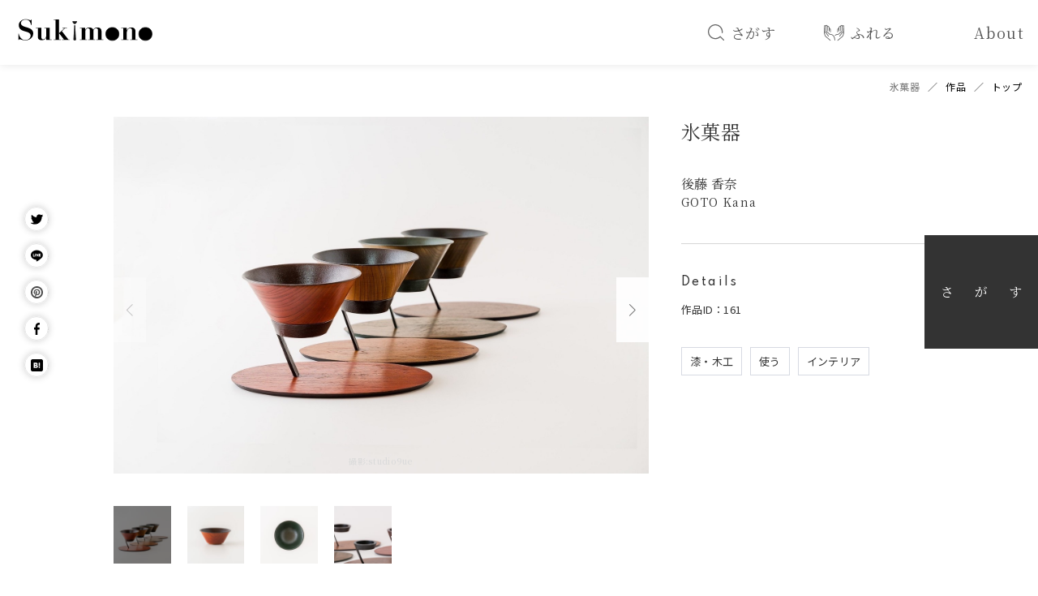

--- FILE ---
content_type: text/html; charset=UTF-8
request_url: https://suki-mono.com/piece/161/
body_size: 10983
content:
<!DOCTYPE html>
<html lang="ja">
<head prefix="og: https://ogp.me/ns# fb: https://ogp.me/ns/fb# website: https://ogp.me/ns/article#">
  <meta charset="UTF-8" />
  <meta name="viewport" content="width=device-width, initial-scale=1" />
  <meta name="format-detection" content="email=no,telephone=no,address=no">
  <link rel="preconnect" href="https://fonts.googleapis.com">
  <link rel="preconnect" href="https://fonts.gstatic.com" crossorigin>
  <link href="https://fonts.googleapis.com/css2?family=Noto+Sans+JP:wght@300;400;500;600;700&family=Noto+Serif+JP:wght@400;500;600&family=Spartan:wght@500&display=swap" rel="stylesheet">
  <link rel="stylesheet" href="https://unpkg.com/swiper@7/swiper-bundle.min.css" />
  <link href="https://cdn.jsdelivr.net/npm/select2@4.1.0-rc.0/dist/css/select2.min.css" rel="stylesheet" />
  <script src="https://cdn.jsdelivr.net/npm/select2@4.1.0-rc.0/dist/js/select2.min.js" defer></script>
  <meta name='robots' content='index, follow, max-image-preview:large, max-snippet:-1, max-video-preview:-1' />

<!-- Google Tag Manager for WordPress by gtm4wp.com -->
<script data-cfasync="false" data-pagespeed-no-defer type="text/javascript">//<![CDATA[
	var gtm4wp_datalayer_name = "dataLayer";
	var dataLayer = dataLayer || [];
//]]>
</script>
<!-- End Google Tag Manager for WordPress by gtm4wp.com -->
	<!-- This site is optimized with the Yoast SEO plugin v18.4.1 - https://yoast.com/wordpress/plugins/seo/ -->
	<title>氷菓器 | Sukimono | 気ままに、自由に、工芸品とめぐりあうサイト</title>
	<link rel="canonical" href="https://suki-mono.com/piece/161/" />
	<meta property="og:locale" content="ja_JP" />
	<meta property="og:type" content="article" />
	<meta property="og:title" content="氷菓器（後藤 香奈 / GOTO Kana） | Sukimono | 気ままに、自由に、工芸品とめぐりあうサイト" />
	<meta property="og:description" content="金沢にあるカフェ“esnica”で提供するかき氷の器を制作しました。
「お茶をいただくようにかき氷を食べる」をコンセプトに、抹茶味のかき氷を日本の伝統工芸である漆の器と共に楽しめます。
溶けた氷は器を台から外して、最後まで美しい所作で味" />
	<meta property="og:url" content="https://suki-mono.com/piece/161/" />
	<meta property="og:site_name" content="Sukimono | 気ままに、自由に、工芸品とめぐりあうサイト" />
	<meta property="article:modified_time" content="2022-03-30T10:59:35+00:00" />
	<meta property="og:image" content="https://suki-mono.com/wp-content/uploads/2022/02/15_23_main.jpg" />
	<meta property="og:image:width" content="1200" />
	<meta property="og:image:height" content="600" />
	<meta property="og:image:type" content="image/jpeg" />
	<meta name="twitter:card" content="summary_large_image" />
	<meta name="twitter:image" content="https://suki-mono.com/wp-content/uploads/2022/02/15_23_main.jpg" />
	<script type="application/ld+json" class="yoast-schema-graph">{"@context":"https://schema.org","@graph":[{"@type":"WebSite","@id":"https://suki-mono.com/#website","url":"https://suki-mono.com/","name":"Sukimono | 気ままに、自由に、工芸品とめぐりあうサイト","description":"Sukimonoは、オリジナルな工芸品を制作するクリエイターを応援するサイトです。さまざまな作品をジャンル・世代を問わず紹介しています。「好きもの」が「好きなもの」を見つけるための場所という思いを込めて、”sukimono”と名付けました。","potentialAction":[{"@type":"SearchAction","target":{"@type":"EntryPoint","urlTemplate":"https://suki-mono.com/?s={search_term_string}"},"query-input":"required name=search_term_string"}],"inLanguage":"ja"},{"@type":"WebPage","@id":"https://suki-mono.com/piece/161/#webpage","url":"https://suki-mono.com/piece/161/","name":"氷菓器（後藤 香奈 / GOTO Kana） | Sukimono | 気ままに、自由に、工芸品とめぐりあうサイト","isPartOf":{"@id":"https://suki-mono.com/#website"},"datePublished":"2022-02-22T10:37:15+00:00","dateModified":"2022-03-30T10:59:35+00:00","breadcrumb":{"@id":"https://suki-mono.com/piece/161/#breadcrumb"},"inLanguage":"ja","potentialAction":[{"@type":"ReadAction","target":["https://suki-mono.com/piece/161/"]}]},{"@type":"BreadcrumbList","@id":"https://suki-mono.com/piece/161/#breadcrumb","itemListElement":[{"@type":"ListItem","position":1,"name":"トップ","item":"https://suki-mono.com/"},{"@type":"ListItem","position":2,"name":"作品","item":"https://suki-mono.com/search/"},{"@type":"ListItem","position":3,"name":"氷菓器（後藤 香奈 / GOTO Kana）"}]}]}</script>
	<!-- / Yoast SEO plugin. -->


<link rel='stylesheet' id='wp-block-library-css'  href='https://suki-mono.com/wp-includes/css/dist/block-library/style.min.css' type='text/css' media='all' />
<style id='global-styles-inline-css' type='text/css'>
body{--wp--preset--color--black: #000000;--wp--preset--color--cyan-bluish-gray: #abb8c3;--wp--preset--color--white: #ffffff;--wp--preset--color--pale-pink: #f78da7;--wp--preset--color--vivid-red: #cf2e2e;--wp--preset--color--luminous-vivid-orange: #ff6900;--wp--preset--color--luminous-vivid-amber: #fcb900;--wp--preset--color--light-green-cyan: #7bdcb5;--wp--preset--color--vivid-green-cyan: #00d084;--wp--preset--color--pale-cyan-blue: #8ed1fc;--wp--preset--color--vivid-cyan-blue: #0693e3;--wp--preset--color--vivid-purple: #9b51e0;--wp--preset--gradient--vivid-cyan-blue-to-vivid-purple: linear-gradient(135deg,rgba(6,147,227,1) 0%,rgb(155,81,224) 100%);--wp--preset--gradient--light-green-cyan-to-vivid-green-cyan: linear-gradient(135deg,rgb(122,220,180) 0%,rgb(0,208,130) 100%);--wp--preset--gradient--luminous-vivid-amber-to-luminous-vivid-orange: linear-gradient(135deg,rgba(252,185,0,1) 0%,rgba(255,105,0,1) 100%);--wp--preset--gradient--luminous-vivid-orange-to-vivid-red: linear-gradient(135deg,rgba(255,105,0,1) 0%,rgb(207,46,46) 100%);--wp--preset--gradient--very-light-gray-to-cyan-bluish-gray: linear-gradient(135deg,rgb(238,238,238) 0%,rgb(169,184,195) 100%);--wp--preset--gradient--cool-to-warm-spectrum: linear-gradient(135deg,rgb(74,234,220) 0%,rgb(151,120,209) 20%,rgb(207,42,186) 40%,rgb(238,44,130) 60%,rgb(251,105,98) 80%,rgb(254,248,76) 100%);--wp--preset--gradient--blush-light-purple: linear-gradient(135deg,rgb(255,206,236) 0%,rgb(152,150,240) 100%);--wp--preset--gradient--blush-bordeaux: linear-gradient(135deg,rgb(254,205,165) 0%,rgb(254,45,45) 50%,rgb(107,0,62) 100%);--wp--preset--gradient--luminous-dusk: linear-gradient(135deg,rgb(255,203,112) 0%,rgb(199,81,192) 50%,rgb(65,88,208) 100%);--wp--preset--gradient--pale-ocean: linear-gradient(135deg,rgb(255,245,203) 0%,rgb(182,227,212) 50%,rgb(51,167,181) 100%);--wp--preset--gradient--electric-grass: linear-gradient(135deg,rgb(202,248,128) 0%,rgb(113,206,126) 100%);--wp--preset--gradient--midnight: linear-gradient(135deg,rgb(2,3,129) 0%,rgb(40,116,252) 100%);--wp--preset--duotone--dark-grayscale: url('#wp-duotone-dark-grayscale');--wp--preset--duotone--grayscale: url('#wp-duotone-grayscale');--wp--preset--duotone--purple-yellow: url('#wp-duotone-purple-yellow');--wp--preset--duotone--blue-red: url('#wp-duotone-blue-red');--wp--preset--duotone--midnight: url('#wp-duotone-midnight');--wp--preset--duotone--magenta-yellow: url('#wp-duotone-magenta-yellow');--wp--preset--duotone--purple-green: url('#wp-duotone-purple-green');--wp--preset--duotone--blue-orange: url('#wp-duotone-blue-orange');--wp--preset--font-size--small: 13px;--wp--preset--font-size--medium: 20px;--wp--preset--font-size--large: 36px;--wp--preset--font-size--x-large: 42px;}.has-black-color{color: var(--wp--preset--color--black) !important;}.has-cyan-bluish-gray-color{color: var(--wp--preset--color--cyan-bluish-gray) !important;}.has-white-color{color: var(--wp--preset--color--white) !important;}.has-pale-pink-color{color: var(--wp--preset--color--pale-pink) !important;}.has-vivid-red-color{color: var(--wp--preset--color--vivid-red) !important;}.has-luminous-vivid-orange-color{color: var(--wp--preset--color--luminous-vivid-orange) !important;}.has-luminous-vivid-amber-color{color: var(--wp--preset--color--luminous-vivid-amber) !important;}.has-light-green-cyan-color{color: var(--wp--preset--color--light-green-cyan) !important;}.has-vivid-green-cyan-color{color: var(--wp--preset--color--vivid-green-cyan) !important;}.has-pale-cyan-blue-color{color: var(--wp--preset--color--pale-cyan-blue) !important;}.has-vivid-cyan-blue-color{color: var(--wp--preset--color--vivid-cyan-blue) !important;}.has-vivid-purple-color{color: var(--wp--preset--color--vivid-purple) !important;}.has-black-background-color{background-color: var(--wp--preset--color--black) !important;}.has-cyan-bluish-gray-background-color{background-color: var(--wp--preset--color--cyan-bluish-gray) !important;}.has-white-background-color{background-color: var(--wp--preset--color--white) !important;}.has-pale-pink-background-color{background-color: var(--wp--preset--color--pale-pink) !important;}.has-vivid-red-background-color{background-color: var(--wp--preset--color--vivid-red) !important;}.has-luminous-vivid-orange-background-color{background-color: var(--wp--preset--color--luminous-vivid-orange) !important;}.has-luminous-vivid-amber-background-color{background-color: var(--wp--preset--color--luminous-vivid-amber) !important;}.has-light-green-cyan-background-color{background-color: var(--wp--preset--color--light-green-cyan) !important;}.has-vivid-green-cyan-background-color{background-color: var(--wp--preset--color--vivid-green-cyan) !important;}.has-pale-cyan-blue-background-color{background-color: var(--wp--preset--color--pale-cyan-blue) !important;}.has-vivid-cyan-blue-background-color{background-color: var(--wp--preset--color--vivid-cyan-blue) !important;}.has-vivid-purple-background-color{background-color: var(--wp--preset--color--vivid-purple) !important;}.has-black-border-color{border-color: var(--wp--preset--color--black) !important;}.has-cyan-bluish-gray-border-color{border-color: var(--wp--preset--color--cyan-bluish-gray) !important;}.has-white-border-color{border-color: var(--wp--preset--color--white) !important;}.has-pale-pink-border-color{border-color: var(--wp--preset--color--pale-pink) !important;}.has-vivid-red-border-color{border-color: var(--wp--preset--color--vivid-red) !important;}.has-luminous-vivid-orange-border-color{border-color: var(--wp--preset--color--luminous-vivid-orange) !important;}.has-luminous-vivid-amber-border-color{border-color: var(--wp--preset--color--luminous-vivid-amber) !important;}.has-light-green-cyan-border-color{border-color: var(--wp--preset--color--light-green-cyan) !important;}.has-vivid-green-cyan-border-color{border-color: var(--wp--preset--color--vivid-green-cyan) !important;}.has-pale-cyan-blue-border-color{border-color: var(--wp--preset--color--pale-cyan-blue) !important;}.has-vivid-cyan-blue-border-color{border-color: var(--wp--preset--color--vivid-cyan-blue) !important;}.has-vivid-purple-border-color{border-color: var(--wp--preset--color--vivid-purple) !important;}.has-vivid-cyan-blue-to-vivid-purple-gradient-background{background: var(--wp--preset--gradient--vivid-cyan-blue-to-vivid-purple) !important;}.has-light-green-cyan-to-vivid-green-cyan-gradient-background{background: var(--wp--preset--gradient--light-green-cyan-to-vivid-green-cyan) !important;}.has-luminous-vivid-amber-to-luminous-vivid-orange-gradient-background{background: var(--wp--preset--gradient--luminous-vivid-amber-to-luminous-vivid-orange) !important;}.has-luminous-vivid-orange-to-vivid-red-gradient-background{background: var(--wp--preset--gradient--luminous-vivid-orange-to-vivid-red) !important;}.has-very-light-gray-to-cyan-bluish-gray-gradient-background{background: var(--wp--preset--gradient--very-light-gray-to-cyan-bluish-gray) !important;}.has-cool-to-warm-spectrum-gradient-background{background: var(--wp--preset--gradient--cool-to-warm-spectrum) !important;}.has-blush-light-purple-gradient-background{background: var(--wp--preset--gradient--blush-light-purple) !important;}.has-blush-bordeaux-gradient-background{background: var(--wp--preset--gradient--blush-bordeaux) !important;}.has-luminous-dusk-gradient-background{background: var(--wp--preset--gradient--luminous-dusk) !important;}.has-pale-ocean-gradient-background{background: var(--wp--preset--gradient--pale-ocean) !important;}.has-electric-grass-gradient-background{background: var(--wp--preset--gradient--electric-grass) !important;}.has-midnight-gradient-background{background: var(--wp--preset--gradient--midnight) !important;}.has-small-font-size{font-size: var(--wp--preset--font-size--small) !important;}.has-medium-font-size{font-size: var(--wp--preset--font-size--medium) !important;}.has-large-font-size{font-size: var(--wp--preset--font-size--large) !important;}.has-x-large-font-size{font-size: var(--wp--preset--font-size--x-large) !important;}
</style>
<link rel='stylesheet' id='base-style-css'  href='https://suki-mono.com/wp-content/themes/sukimono/style.css' type='text/css' media='all' />
<script type='text/javascript' src='https://suki-mono.com/wp-includes/js/jquery/jquery.min.js?ver=3.6.0' id='jquery-core-js'></script>
<script type='text/javascript' src='https://suki-mono.com/wp-includes/js/jquery/jquery-migrate.min.js?ver=3.3.2' id='jquery-migrate-js'></script>
<link rel='shortlink' href='https://suki-mono.com/?p=161' />
<link rel="alternate" type="application/json+oembed" href="https://suki-mono.com/wp-json/oembed/1.0/embed?url=https%3A%2F%2Fsuki-mono.com%2Fpiece%2F161%2F" />
<link rel="alternate" type="text/xml+oembed" href="https://suki-mono.com/wp-json/oembed/1.0/embed?url=https%3A%2F%2Fsuki-mono.com%2Fpiece%2F161%2F&#038;format=xml" />

<!-- Google Tag Manager for WordPress by gtm4wp.com -->
<script data-cfasync="false" data-pagespeed-no-defer type="text/javascript">//<![CDATA[
	var dataLayer_content = {"pagePostType":"piece","pagePostType2":"single-piece","pagePostAuthor":"ikeda@beq.co.jp"};
	dataLayer.push( dataLayer_content );//]]>
</script>
<script data-cfasync="false">//<![CDATA[
(function(w,d,s,l,i){w[l]=w[l]||[];w[l].push({'gtm.start':
new Date().getTime(),event:'gtm.js'});var f=d.getElementsByTagName(s)[0],
j=d.createElement(s),dl=l!='dataLayer'?'&l='+l:'';j.async=true;j.src=
'//www.googletagmanager.com/gtm.'+'js?id='+i+dl;f.parentNode.insertBefore(j,f);
})(window,document,'script','dataLayer','GTM-PQLQ79Z');//]]>
</script>
<!-- End Google Tag Manager -->
<!-- End Google Tag Manager for WordPress by gtm4wp.com --><noscript><style>.lazyload[data-src]{display:none !important;}</style></noscript><style>.lazyload{background-image:none !important;}.lazyload:before{background-image:none !important;}</style><link rel="icon" href="https://suki-mono.com/wp-content/uploads/2022/02/cropped-cropped-webclip-32x32.png" sizes="32x32" />
<link rel="icon" href="https://suki-mono.com/wp-content/uploads/2022/02/cropped-cropped-webclip-192x192.png" sizes="192x192" />
<link rel="apple-touch-icon" href="https://suki-mono.com/wp-content/uploads/2022/02/cropped-cropped-webclip-180x180.png" />
<meta name="msapplication-TileImage" content="https://suki-mono.com/wp-content/uploads/2022/02/cropped-cropped-webclip-270x270.png" />
  <script>
    const $ = jQuery
    const ACTIVE_CLASS_NAME = 'active'
    const DIRTY_CLASS_NAME = 'dirty'
  </script>
</head>

<body class="piece-template-default single single-piece postid-161 wp-embed-responsive">
<script data-cfasync="false">var ewww_webp_supported=false;</script>
<svg xmlns="http://www.w3.org/2000/svg" viewBox="0 0 0 0" width="0" height="0" focusable="false" role="none" style="visibility: hidden; position: absolute; left: -9999px; overflow: hidden;" ><defs><filter id="wp-duotone-dark-grayscale"><feColorMatrix color-interpolation-filters="sRGB" type="matrix" values=" .299 .587 .114 0 0 .299 .587 .114 0 0 .299 .587 .114 0 0 .299 .587 .114 0 0 " /><feComponentTransfer color-interpolation-filters="sRGB" ><feFuncR type="table" tableValues="0 0.49803921568627" /><feFuncG type="table" tableValues="0 0.49803921568627" /><feFuncB type="table" tableValues="0 0.49803921568627" /><feFuncA type="table" tableValues="1 1" /></feComponentTransfer><feComposite in2="SourceGraphic" operator="in" /></filter></defs></svg><svg xmlns="http://www.w3.org/2000/svg" viewBox="0 0 0 0" width="0" height="0" focusable="false" role="none" style="visibility: hidden; position: absolute; left: -9999px; overflow: hidden;" ><defs><filter id="wp-duotone-grayscale"><feColorMatrix color-interpolation-filters="sRGB" type="matrix" values=" .299 .587 .114 0 0 .299 .587 .114 0 0 .299 .587 .114 0 0 .299 .587 .114 0 0 " /><feComponentTransfer color-interpolation-filters="sRGB" ><feFuncR type="table" tableValues="0 1" /><feFuncG type="table" tableValues="0 1" /><feFuncB type="table" tableValues="0 1" /><feFuncA type="table" tableValues="1 1" /></feComponentTransfer><feComposite in2="SourceGraphic" operator="in" /></filter></defs></svg><svg xmlns="http://www.w3.org/2000/svg" viewBox="0 0 0 0" width="0" height="0" focusable="false" role="none" style="visibility: hidden; position: absolute; left: -9999px; overflow: hidden;" ><defs><filter id="wp-duotone-purple-yellow"><feColorMatrix color-interpolation-filters="sRGB" type="matrix" values=" .299 .587 .114 0 0 .299 .587 .114 0 0 .299 .587 .114 0 0 .299 .587 .114 0 0 " /><feComponentTransfer color-interpolation-filters="sRGB" ><feFuncR type="table" tableValues="0.54901960784314 0.98823529411765" /><feFuncG type="table" tableValues="0 1" /><feFuncB type="table" tableValues="0.71764705882353 0.25490196078431" /><feFuncA type="table" tableValues="1 1" /></feComponentTransfer><feComposite in2="SourceGraphic" operator="in" /></filter></defs></svg><svg xmlns="http://www.w3.org/2000/svg" viewBox="0 0 0 0" width="0" height="0" focusable="false" role="none" style="visibility: hidden; position: absolute; left: -9999px; overflow: hidden;" ><defs><filter id="wp-duotone-blue-red"><feColorMatrix color-interpolation-filters="sRGB" type="matrix" values=" .299 .587 .114 0 0 .299 .587 .114 0 0 .299 .587 .114 0 0 .299 .587 .114 0 0 " /><feComponentTransfer color-interpolation-filters="sRGB" ><feFuncR type="table" tableValues="0 1" /><feFuncG type="table" tableValues="0 0.27843137254902" /><feFuncB type="table" tableValues="0.5921568627451 0.27843137254902" /><feFuncA type="table" tableValues="1 1" /></feComponentTransfer><feComposite in2="SourceGraphic" operator="in" /></filter></defs></svg><svg xmlns="http://www.w3.org/2000/svg" viewBox="0 0 0 0" width="0" height="0" focusable="false" role="none" style="visibility: hidden; position: absolute; left: -9999px; overflow: hidden;" ><defs><filter id="wp-duotone-midnight"><feColorMatrix color-interpolation-filters="sRGB" type="matrix" values=" .299 .587 .114 0 0 .299 .587 .114 0 0 .299 .587 .114 0 0 .299 .587 .114 0 0 " /><feComponentTransfer color-interpolation-filters="sRGB" ><feFuncR type="table" tableValues="0 0" /><feFuncG type="table" tableValues="0 0.64705882352941" /><feFuncB type="table" tableValues="0 1" /><feFuncA type="table" tableValues="1 1" /></feComponentTransfer><feComposite in2="SourceGraphic" operator="in" /></filter></defs></svg><svg xmlns="http://www.w3.org/2000/svg" viewBox="0 0 0 0" width="0" height="0" focusable="false" role="none" style="visibility: hidden; position: absolute; left: -9999px; overflow: hidden;" ><defs><filter id="wp-duotone-magenta-yellow"><feColorMatrix color-interpolation-filters="sRGB" type="matrix" values=" .299 .587 .114 0 0 .299 .587 .114 0 0 .299 .587 .114 0 0 .299 .587 .114 0 0 " /><feComponentTransfer color-interpolation-filters="sRGB" ><feFuncR type="table" tableValues="0.78039215686275 1" /><feFuncG type="table" tableValues="0 0.94901960784314" /><feFuncB type="table" tableValues="0.35294117647059 0.47058823529412" /><feFuncA type="table" tableValues="1 1" /></feComponentTransfer><feComposite in2="SourceGraphic" operator="in" /></filter></defs></svg><svg xmlns="http://www.w3.org/2000/svg" viewBox="0 0 0 0" width="0" height="0" focusable="false" role="none" style="visibility: hidden; position: absolute; left: -9999px; overflow: hidden;" ><defs><filter id="wp-duotone-purple-green"><feColorMatrix color-interpolation-filters="sRGB" type="matrix" values=" .299 .587 .114 0 0 .299 .587 .114 0 0 .299 .587 .114 0 0 .299 .587 .114 0 0 " /><feComponentTransfer color-interpolation-filters="sRGB" ><feFuncR type="table" tableValues="0.65098039215686 0.40392156862745" /><feFuncG type="table" tableValues="0 1" /><feFuncB type="table" tableValues="0.44705882352941 0.4" /><feFuncA type="table" tableValues="1 1" /></feComponentTransfer><feComposite in2="SourceGraphic" operator="in" /></filter></defs></svg><svg xmlns="http://www.w3.org/2000/svg" viewBox="0 0 0 0" width="0" height="0" focusable="false" role="none" style="visibility: hidden; position: absolute; left: -9999px; overflow: hidden;" ><defs><filter id="wp-duotone-blue-orange"><feColorMatrix color-interpolation-filters="sRGB" type="matrix" values=" .299 .587 .114 0 0 .299 .587 .114 0 0 .299 .587 .114 0 0 .299 .587 .114 0 0 " /><feComponentTransfer color-interpolation-filters="sRGB" ><feFuncR type="table" tableValues="0.098039215686275 1" /><feFuncG type="table" tableValues="0 0.66274509803922" /><feFuncB type="table" tableValues="0.84705882352941 0.41960784313725" /><feFuncA type="table" tableValues="1 1" /></feComponentTransfer><feComposite in2="SourceGraphic" operator="in" /></filter></defs></svg>
<!-- Google Tag Manager (noscript) -->
<noscript><iframe src="https://www.googletagmanager.com/ns.html?id=GTM-PQLQ79Z"
height="0" width="0" style="display:none;visibility:hidden" aria-hidden="true"></iframe></noscript>
<!-- End Google Tag Manager (noscript) --><div id="wrapper" class="hfeed">
  <header class="header" role="banner">
    <div class="header-inner">
      <div class="site-title" itemprop="publisher" itemscope itemtype="https://schema.org/Organization">
                <a href="https://suki-mono.com/" title="Sukimono | 気ままに、自由に、工芸品とめぐりあうサイト" rel="home" itemprop="url">
          <img src="[data-uri]" alt="Sukimono | 気ままに、自由に、工芸品とめぐりあうサイト" class="header-logo-image lazyload" data-src="https://suki-mono.com/wp-content/themes/sukimono/assets/images/logo.svg" decoding="async"><noscript><img src="https://suki-mono.com/wp-content/themes/sukimono/assets/images/logo.svg" alt="Sukimono | 気ままに、自由に、工芸品とめぐりあうサイト" class="header-logo-image" data-eio="l"></noscript>
        </a>
              </div>
      <div class="header__sp-menu-util">
        <a href="/search" class="header__search-button">

        </a>
        <div class="header__menu-switcher" id="header-menu-switcher">
        </div>
      </div>
      <div class="header-menu-container" id="header-menu-container">
        <nav class="header-menu" role="navigation" itemscope itemtype="https://schema.org/SiteNavigationElement">
          <div class="menu-header-menu-container"><ul id="menu-header-menu" class="menu"><li id="menu-item-123" class="header-menu__search menu-item menu-item-type-custom menu-item-object-custom menu-item-123"><a href="/search" itemprop="url"><span itemprop="name">さがす</span></a></li>
<li id="menu-item-124" class="header-menu__event menu-item menu-item-type-custom menu-item-object-custom menu-item-124"><a href="/events" itemprop="url"><span itemprop="name">ふれる</span></a></li>
<li id="menu-item-125" class="header-menu__about menu-item menu-item-type-post_type menu-item-object-page menu-item-125"><a href="https://suki-mono.com/concept/" itemprop="url"><span itemprop="name">About</span></a></li>
</ul></div>        </nav>
        <nav class="header-secondary-menu">
          <div class="menu-footer-menu-container"><ul id="menu-footer-menu" class="menu"><li id="menu-item-122" class="footer-menu__privacy menu-item menu-item-type-post_type menu-item-object-page menu-item-122"><a href="https://suki-mono.com/terms-of-use/" itemprop="url"><span itemprop="name">TERMS OF USE</span></a></li>
<li id="menu-item-451" class="footer-menu__contact menu-item menu-item-type-post_type menu-item-object-page menu-item-451"><a href="https://suki-mono.com/privacy-policy/" itemprop="url"><span itemprop="name">PRIVACY POLICY</span></a></li>
<li id="menu-item-127" class="footer-menu__mail menu-item menu-item-type-custom menu-item-object-custom menu-item-127"><a target="_blank" rel="noopener" href="https://forms.gle/MhaNNAVFjRwgJciJA" itemprop="url"><span itemprop="name">作品掲載のご依頼はこちら</span></a></li>
</ul></div>        </nav>
      </div>
    </div>
  </header>

  <div id="container" class="contents-container">

      <div class="breadcrumbs main-content-width">
      <ul></span><li itemscope itemtype="http://data-vocabulary.org/Breadcrumb"><a href="https://suki-mono.com/" itemprop="url">トップ</a></li> ／ <li itemscope itemtype="http://data-vocabulary.org/Breadcrumb"><a href="https://suki-mono.com/search/" itemprop="url">作品</a></li> ／ <li itemscope itemtype="http://data-vocabulary.org/Breadcrumb"><a href="https://suki-mono.com/piece/161/" itemprop="url">氷菓器</a></li></span></ul>    </div>
  <main id="content" role="main" class="post-piece">
          <article class="post-piece-container">
      <div class="post-piece__main">
        <div class="post-piece__main-inner">
          <section class="post-piece__name">
            <h1 class="post-piece__name-text">氷菓器</h1>
            <small class="post-piece__name-text-small"></small>

            <div class="post-piece__artist-name">
              <div class="post-piece__artist-name-text">
                後藤 香奈              </div>
              <small class="post-piece__artist-name-text-small">
                GOTO Kana              </small>
            </div>
          </section>

          <section class="post-piece__slider-container">
            <div class="post-piece__slider-frame">
              <div class="swiper-button-prev"></div>
              <div class="swiper-button-next"></div>
              <div class="swiper post-piece-slider">
                <div class="swiper-wrapper post-piece-thumbnail">
                                      <div class="swiper-slide">
                      <img src="[data-uri]" alt="" data-src="https://suki-mono.com/wp-content/uploads/2022/02/15_23_main.jpg" decoding="async" class="lazyload"><noscript><img src="https://suki-mono.com/wp-content/uploads/2022/02/15_23_main.jpg" alt="" data-eio="l"></noscript>
                      <small class="post-piece-slide-caption">
                        撮影:studio9ue                      </small>
                    </div>
                                                        <div class="swiper-slide">
                      <img src="[data-uri]" alt="" width="100%" data-src="https://suki-mono.com/wp-content/uploads/2022/02/15_23_1-1600x1067.jpg" decoding="async" class="lazyload"><noscript><img src="https://suki-mono.com/wp-content/uploads/2022/02/15_23_1-1600x1067.jpg" alt="" width="100%" data-eio="l"></noscript>
                      <small class="post-piece-slide-caption">
                                              </small>
                    </div>
                                      <div class="swiper-slide">
                      <img src="[data-uri]" alt="" width="100%" data-src="https://suki-mono.com/wp-content/uploads/2022/02/15_23_2.jpg" decoding="async" class="lazyload"><noscript><img src="https://suki-mono.com/wp-content/uploads/2022/02/15_23_2.jpg" alt="" width="100%" data-eio="l"></noscript>
                      <small class="post-piece-slide-caption">
                                              </small>
                    </div>
                                      <div class="swiper-slide">
                      <img src="[data-uri]" alt="" width="100%" data-src="https://suki-mono.com/wp-content/uploads/2022/02/15_23_3-711x1067.jpg" decoding="async" class="lazyload"><noscript><img src="https://suki-mono.com/wp-content/uploads/2022/02/15_23_3-711x1067.jpg" alt="" width="100%" data-eio="l"></noscript>
                      <small class="post-piece-slide-caption">
                                              </small>
                    </div>
                                  </div>
              </div>
            </div>

            <div class="swiper post-piece-slider-thumbnail">
              <div class="swiper-wrapper post-piece-thumbnail">
                                  <div class="swiper-slide">
                    <img src="[data-uri]" alt="" data-src="https://suki-mono.com/wp-content/uploads/2022/02/15_23_main-300x300.jpg" decoding="async" class="lazyload"><noscript><img src="https://suki-mono.com/wp-content/uploads/2022/02/15_23_main-300x300.jpg" alt="" data-eio="l"></noscript>
                  </div>
                                                  <div class="swiper-slide">
                    <img src="[data-uri]" alt="" width="100%" data-src="https://suki-mono.com/wp-content/uploads/2022/02/15_23_1-300x300.jpg" decoding="async" class="lazyload"><noscript><img src="https://suki-mono.com/wp-content/uploads/2022/02/15_23_1-300x300.jpg" alt="" width="100%" data-eio="l"></noscript>
                  </div>
                                  <div class="swiper-slide">
                    <img src="[data-uri]" alt="" width="100%" data-src="https://suki-mono.com/wp-content/uploads/2022/02/15_23_2-300x300.jpg" decoding="async" class="lazyload"><noscript><img src="https://suki-mono.com/wp-content/uploads/2022/02/15_23_2-300x300.jpg" alt="" width="100%" data-eio="l"></noscript>
                  </div>
                                  <div class="swiper-slide">
                    <img src="[data-uri]" alt="" width="100%" data-src="https://suki-mono.com/wp-content/uploads/2022/02/15_23_3-300x300.jpg" decoding="async" class="lazyload"><noscript><img src="https://suki-mono.com/wp-content/uploads/2022/02/15_23_3-300x300.jpg" alt="" width="100%" data-eio="l"></noscript>
                  </div>
                              </div>
              <div class="swiper-scrollbar"></div>
            </div>
          </section>

          <section class="post-piece__details">
            <h2 class="post-piece__details-title">
              Details
            </h2>
            <div class="post-piece__size">
              
              
              
              
              <div class="post-piece__id">
                作品ID：161              </div>
            </div>

            <div class="post-piece__materials">
              <a href="/search?material=7" class="post-piece__material-item">
                漆・木工              </a>

                                                                  <a href="/search?scene[]=91" class="post-piece__material-item">
                    使う                  </a>
                              
                                                                  <a href="/search?genre[]=31" class="post-piece__material-item">
                    インテリア                  </a>
                                          </div>
          </section>
        </div>
      </div>

      <div class="post-piece__content">
                  <section class="post-piece__about">
            <h2 class="post-piece__title">
              About
            </h2>
            <p class="post-piece__about-text">
              金沢にあるカフェ“esnica”で提供するかき氷の器を制作しました。<br />
「お茶をいただくようにかき氷を食べる」をコンセプトに、抹茶味のかき氷を日本の伝統工芸である漆の器と共に楽しめます。<br />
溶けた氷は器を台から外して、最後まで美しい所作で味わうことができます。<br />
デザイナーの通山ひなのと運営する漆ブランド〈NAhn NAhn〉としての処女作です。            </p>
          </section>
        
        <section class="artist-info">
          <h2 class="post-piece__title">
            Artist
          </h2>

          <div class="artist-info-main">
            <div class="artist-info-name">
              後藤 香奈              <small class="artist-info-name-en">
                GOTO Kana              </small>
            </div>

                        <img
              src="[data-uri]"
              alt="後藤 香奈"
              class="artist-info-image lazyload"
             data-src="https://suki-mono.com/wp-content/themes/sukimono/assets/images/icon-user.svg" decoding="async"><noscript><img
              src="https://suki-mono.com/wp-content/themes/sukimono/assets/images/icon-user.svg"
              alt="後藤 香奈"
              class="artist-info-image"
             data-eio="l"></noscript>
            <div class="artist-info-profile">
              <p>茨城県在住。<br />
作品制作しながら漆搔き修行中。<br />
木と漆、双方の魅力を併せ持つものを制作しています。</p>

                                            <div class="artist-info-sns">

                  
                                      <a href="https://twitter.com/can510kana3" class="artist-info-sns-item" target="_blank" rel="noopener">
                      <img src="[data-uri]" alt="" data-src="https://suki-mono.com/wp-content/themes/sukimono/assets/images/icon-twitter.svg" decoding="async" class="lazyload"><noscript><img src="https://suki-mono.com/wp-content/themes/sukimono/assets/images/icon-twitter.svg" alt="" data-eio="l"></noscript>
                    </a>
                  
                  
                                                            <a href="https://www.facebook.com/profile.php?id=100014991072750" class="artist-info-sns-item" target="_blank" rel="noopener">
                        <img src="[data-uri]" data-src="https://suki-mono.com/wp-content/themes/sukimono/assets/images/icon-link.svg" decoding="async" class="lazyload"><noscript><img src="https://suki-mono.com/wp-content/themes/sukimono/assets/images/icon-link.svg" data-eio="l"></noscript>
                      </a>
                                      
                </div>
              
              
              <a href="https://suki-mono.com/artist/344/" class="artist-more-info">
                作家についてもっと知る              </a>
            </div>
          </div>

        </section>
      </div>

      <div class="share-buttons">
  <a
    href="https://twitter.com/share?url=https://suki-mono.com/piece/161/&text=%E6%B0%B7%E8%8F%93%E5%99%A8%EF%BC%88%E5%BE%8C%E8%97%A4+%E9%A6%99%E5%A5%88+%2F+GOTO+Kana%EF%BC%89 %7C Sukimono+%7C+%E6%B0%97%E3%81%BE%E3%81%BE%E3%81%AB%E3%80%81%E8%87%AA%E7%94%B1%E3%81%AB%E3%80%81%E5%B7%A5%E8%8A%B8%E5%93%81%E3%81%A8%E3%82%81%E3%81%90%E3%82%8A%E3%81%82%E3%81%86%E3%82%B5%E3%82%A4%E3%83%88%0a"
    class="share-button"
    target="_blank"
    rel="noopener"
  >
    <div  class="share-button-icon">
      <img src="[data-uri]" data-src="https://suki-mono.com/wp-content/themes/sukimono/assets/images/icon-twitter-fill.svg" decoding="async" class="lazyload"><noscript><img src="https://suki-mono.com/wp-content/themes/sukimono/assets/images/icon-twitter-fill.svg" data-eio="l"></noscript>
    </div>
    <div class="share-button-text">
      share on twitter
    </div>
  </a>

  <a
    href="https://social-plugins.line.me/lineit/share?url=https://suki-mono.com/piece/161/"
    class="share-button"
    target="_blank"
    rel="noopener"
  >
    <div  class="share-button-icon">
      <img src="[data-uri]" data-src="https://suki-mono.com/wp-content/themes/sukimono/assets/images/icon-line.svg" decoding="async" class="lazyload"><noscript><img src="https://suki-mono.com/wp-content/themes/sukimono/assets/images/icon-line.svg" data-eio="l"></noscript>
    </div>
    <div class="share-button-text">
      share on LINE
    </div>
  </a>

  <a
    data-pin-do="buttonPin"
    data-pin-count="above"
    data-pin-custom="true"
    data-pin-save="true"
    target="_blank"
    rel="noopener"
    href="https://www.pinterest.com/pin/create/button/?url=https://suki-mono.com/piece/161/&media=https://suki-mono.com/wp-content/uploads/2022/02/15_23_main.jpg&description=氷菓器（後藤 香奈 / GOTO Kana） %7C Sukimono | 気ままに、自由に、工芸品とめぐりあうサイト"
    class="share-button"
  >
    <div  class="share-button-icon">
      <img src="[data-uri]" data-src="https://suki-mono.com/wp-content/themes/sukimono/assets/images/icon-pinterest.svg" decoding="async" class="lazyload"><noscript><img src="https://suki-mono.com/wp-content/themes/sukimono/assets/images/icon-pinterest.svg" data-eio="l"></noscript>
    </div>
    <div class="share-button-text">
      share on pinterest
    </div>
  </a>

  <a
    href="https://www.facebook.com/sharer/sharer.php?u=https://suki-mono.com/piece/161/"
    class="share-button"
    target="_blank"
    rel="noopener"
  >
    <div  class="share-button-icon">
      <img src="[data-uri]" data-src="https://suki-mono.com/wp-content/themes/sukimono/assets/images/icon-facebook.svg" decoding="async" class="lazyload"><noscript><img src="https://suki-mono.com/wp-content/themes/sukimono/assets/images/icon-facebook.svg" data-eio="l"></noscript>
    </div>
    <div class="share-button-text">
      share on facebook
    </div>
  </a>

  <a
    href="https://b.hatena.ne.jp/entry/https://suki-mono.com/piece/161/"
    data-hatena-bookmark-title="氷菓器（後藤 香奈 / GOTO Kana） %7C Sukimono | 気ままに、自由に、工芸品とめぐりあうサイト"
    data-hatena-bookmark-layout="simple"
    class="share-button"
    target="_blank"
    rel="noopener"
  >
    <div  class="share-button-icon">
      <img src="[data-uri]" data-src="https://suki-mono.com/wp-content/themes/sukimono/assets/images/icon-hatena.svg" decoding="async" class="lazyload"><noscript><img src="https://suki-mono.com/wp-content/themes/sukimono/assets/images/icon-hatena.svg" data-eio="l"></noscript>
    </div>
    <div class="share-button-text">
      share on hatena
    </div>
  </a>
</div>
    </article>
</main>

    <section class="random">
      <div class="post-piece__content">
        <h2 class="random-title">
          random pick up artworks
          <span>ランダムピックアップ作品</span>
        </h2>
        <div class="random-items">
                                  <a href="https://suki-mono.com/piece/574/" class="random-items-link">
              <img src="[data-uri]" alt="minamo / (吉村 茉莉 / YOSHIMURA Mari)" data-src="https://suki-mono.com/wp-content/uploads/2022/07/24_39_minamo_main-300x300.jpg" decoding="async" class="lazyload"><noscript><img src="https://suki-mono.com/wp-content/uploads/2022/07/24_39_minamo_main-300x300.jpg" alt="minamo / (吉村 茉莉 / YOSHIMURA Mari)" data-eio="l"></noscript>
            </a>
                                  <a href="https://suki-mono.com/piece/950/" class="random-items-link">
              <img src="[data-uri]" alt="百花繚乱 (亀江 道子 / KAMEE Michiko)" data-src="https://suki-mono.com/wp-content/uploads/2023/01/3993b971461b391982ffd1eabe818b95-300x300.jpeg" decoding="async" class="lazyload"><noscript><img src="https://suki-mono.com/wp-content/uploads/2023/01/3993b971461b391982ffd1eabe818b95-300x300.jpeg" alt="百花繚乱 (亀江 道子 / KAMEE Michiko)" data-eio="l"></noscript>
            </a>
                                  <a href="https://suki-mono.com/piece/139/" class="random-items-link">
              <img src="[data-uri]" alt="まなざし（間瀨 春日 / MASE Haruhi）" data-src="https://suki-mono.com/wp-content/uploads/2022/03/manazashi-300x300.jpg" decoding="async" class="lazyload"><noscript><img src="https://suki-mono.com/wp-content/uploads/2022/03/manazashi-300x300.jpg" alt="まなざし（間瀨 春日 / MASE Haruhi）" data-eio="l"></noscript>
            </a>
                                  <a href="https://suki-mono.com/piece/1076/" class="random-items-link">
              <img src="[data-uri]" alt="酒器-雪の花(塚原 梢 / TSUKAHARA Kozue)" data-src="https://suki-mono.com/wp-content/uploads/2023/04/110048fa51fd5c89a919067ae40e0e59-300x300.jpg" decoding="async" class="lazyload"><noscript><img src="https://suki-mono.com/wp-content/uploads/2023/04/110048fa51fd5c89a919067ae40e0e59-300x300.jpg" alt="酒器-雪の花(塚原 梢 / TSUKAHARA Kozue)" data-eio="l"></noscript>
            </a>
                                  <a href="https://suki-mono.com/piece/324/" class="random-items-link">
              <img src="[data-uri]" alt="赤絵鯉図 茶碗 （牟田 陽日/ MUTA Yoca）" data-src="https://suki-mono.com/wp-content/uploads/2022/03/10_15_Muta_work3-300x300.jpg" decoding="async" class="lazyload"><noscript><img src="https://suki-mono.com/wp-content/uploads/2022/03/10_15_Muta_work3-300x300.jpg" alt="赤絵鯉図 茶碗 （牟田 陽日/ MUTA Yoca）" data-eio="l"></noscript>
            </a>
                                  <a href="https://suki-mono.com/piece/163/" class="random-items-link">
              <img src="[data-uri]" alt="漆塗り達磨（後藤 香奈 / GOTO Kana）" data-src="https://suki-mono.com/wp-content/uploads/2022/02/15_22_1-300x300.jpg" decoding="async" class="lazyload"><noscript><img src="https://suki-mono.com/wp-content/uploads/2022/02/15_22_1-300x300.jpg" alt="漆塗り達磨（後藤 香奈 / GOTO Kana）" data-eio="l"></noscript>
            </a>
                                  <a href="https://suki-mono.com/piece/859/" class="random-items-link">
              <img src="[data-uri]" alt="THE SURFACE OF THE SEA (翁 欣羽 / WENG Xinyu)" data-src="https://suki-mono.com/wp-content/uploads/2022/12/21_62_THE-SURFACE-OF-THE-SEA_main-300x300.jpg" decoding="async" class="lazyload"><noscript><img src="https://suki-mono.com/wp-content/uploads/2022/12/21_62_THE-SURFACE-OF-THE-SEA_main-300x300.jpg" alt="THE SURFACE OF THE SEA (翁 欣羽 / WENG Xinyu)" data-eio="l"></noscript>
            </a>
                                  <a href="https://suki-mono.com/piece/1461/" class="random-items-link">
              <img src="[data-uri]" alt="狐の宝珠（宝尽くしシリーズ）  (荒木 いちご / ARAKI Ichigo)" data-src="https://suki-mono.com/wp-content/uploads/2025/04/bea18f74f0c945dc4d22afae4065668b-300x300.jpg" decoding="async" class="lazyload"><noscript><img src="https://suki-mono.com/wp-content/uploads/2025/04/bea18f74f0c945dc4d22afae4065668b-300x300.jpg" alt="狐の宝珠（宝尽くしシリーズ）  (荒木 いちご / ARAKI Ichigo)" data-eio="l"></noscript>
            </a>
                                  <a href="https://suki-mono.com/piece/671/" class="random-items-link">
              <img src="[data-uri]" alt="目に見えない染み込む愛 関係項への応答(曽谷 朱音 / SODANI Akane)" data-src="https://suki-mono.com/wp-content/uploads/2022/08/5c84ecb404a29d437f0ecca2490e2342-300x300.jpeg" decoding="async" class="lazyload"><noscript><img src="https://suki-mono.com/wp-content/uploads/2022/08/5c84ecb404a29d437f0ecca2490e2342-300x300.jpeg" alt="目に見えない染み込む愛 関係項への応答(曽谷 朱音 / SODANI Akane)" data-eio="l"></noscript>
            </a>
                                  <a href="https://suki-mono.com/piece/1472/" class="random-items-link">
              <img src="[data-uri]" alt="要石  鯰を抑える (荒木 いちご / ARAKI Ichigo)" data-src="https://suki-mono.com/wp-content/uploads/2025/04/93b059e4e99bb48e6a569e4d163c8d40-300x300.jpg" decoding="async" class="lazyload"><noscript><img src="https://suki-mono.com/wp-content/uploads/2025/04/93b059e4e99bb48e6a569e4d163c8d40-300x300.jpg" alt="要石  鯰を抑える (荒木 いちご / ARAKI Ichigo)" data-eio="l"></noscript>
            </a>
                  </div>
      </div>
    </section>

<script src="https://unpkg.com/swiper@7/swiper-bundle.min.js"></script>
<script>
  const sliderThumbnail = new Swiper('.post-piece-slider-thumbnail', {
    slidesPerView: 7,
    freeMode: true,
    watchSlidesVisibility: true,
    watchSlidesProgress: true,
    spaceBetween: 20,
    scrollbar: {
      el: '.swiper-scrollbar',
      draggable: true,
    },
    breakpoints: {
      0: {
        slidesPerView: 3.5,
      },
      1000: {
        slidesPerView: 7.5,
      },
    },
  });

  const slider = new Swiper('.post-piece-slider', {
    navigation: {
      nextEl: '.swiper-button-next',
      prevEl: '.swiper-button-prev',
    },
    thumbs: {
      swiper: sliderThumbnail
    }
  });
</script>
</div>

  <div class="common-search">
    <form
      class="common-search__form"
      action="/search"
      id="common-search-form"
    >
      <div class="common-search__form-title">
        作品検索      </div>
      <div class="common-search__material">
                <div class="common-search__label">素材</div>
        <div class="common-search__pulldown">
          
    <select name="material"  class="search-form__pulldown ">
      <option value="">素材</option>
      
        
        <option
          id="material_5"
          value="5"
                  >
          ガラス        </option>
      
        
        <option
          id="material_6"
          value="6"
                  >
          染織        </option>
      
        
        <option
          id="material_7"
          value="7"
                  >
          漆・木工        </option>
      
        
        <option
          id="material_8"
          value="8"
                  >
          金工        </option>
      
        
        <option
          id="material_9"
          value="9"
                  >
          陶磁        </option>
      
        
        <option
          id="material_212"
          value="212"
                  >
          その他        </option>
      
        
        <option
          id="material_213"
          value="213"
                  >
          スパンコール        </option>
          </select>

    
            </div>
      </div>
      <div class="common-search__tone">
                <div class="common-search__label">トーン</div>
        <div class="common-search__pulldown">
          
    <select name="color_tone"  class="search-form__pulldown ">
      <option value="">トーン</option>
      
        
        <option
          id="color_tone_22"
          value="22"
                  >
          ワントーン        </option>
      
        
        <option
          id="color_tone_23"
          value="23"
                  >
          カラフル        </option>
      
        
        <option
          id="color_tone_37"
          value="37"
                  >
          どちらでもない        </option>
          </select>

    
            </div>
      </div>
      <div class="common-search__color">
                <div class="common-search__label">色</div>
        <div class="common-search__label-selected color">色</div>
        
    <div id="checkboxes-color" class="checkboxes checkboxes__color">
              <div class="checkboxes__item">
                    <input
            id="color_14"
            class="checkboxes__item-checkbox"
            type="checkbox"
            name="color[]"
            value="14"
            data-label=""
                      >
          <label
            for="color_14"
            class="checkboxes__item-label color-white"
          >
                      </label>
        </div>
              <div class="checkboxes__item">
                    <input
            id="color_210"
            class="checkboxes__item-checkbox"
            type="checkbox"
            name="color[]"
            value="210"
            data-label=""
                      >
          <label
            for="color_210"
            class="checkboxes__item-label color-purple"
          >
                      </label>
        </div>
              <div class="checkboxes__item">
                    <input
            id="color_13"
            class="checkboxes__item-checkbox"
            type="checkbox"
            name="color[]"
            value="13"
            data-label=""
                      >
          <label
            for="color_13"
            class="checkboxes__item-label color-gray"
          >
                      </label>
        </div>
              <div class="checkboxes__item">
                    <input
            id="color_18"
            class="checkboxes__item-checkbox"
            type="checkbox"
            name="color[]"
            value="18"
            data-label=""
                      >
          <label
            for="color_18"
            class="checkboxes__item-label color-red"
          >
                      </label>
        </div>
              <div class="checkboxes__item">
                    <input
            id="color_12"
            class="checkboxes__item-checkbox"
            type="checkbox"
            name="color[]"
            value="12"
            data-label=""
                      >
          <label
            for="color_12"
            class="checkboxes__item-label color-pink"
          >
                      </label>
        </div>
              <div class="checkboxes__item">
                    <input
            id="color_19"
            class="checkboxes__item-checkbox"
            type="checkbox"
            name="color[]"
            value="19"
            data-label=""
                      >
          <label
            for="color_19"
            class="checkboxes__item-label color-blue"
          >
                      </label>
        </div>
              <div class="checkboxes__item">
                    <input
            id="color_15"
            class="checkboxes__item-checkbox"
            type="checkbox"
            name="color[]"
            value="15"
            data-label=""
                      >
          <label
            for="color_15"
            class="checkboxes__item-label color-sky"
          >
                      </label>
        </div>
              <div class="checkboxes__item">
                    <input
            id="color_20"
            class="checkboxes__item-checkbox"
            type="checkbox"
            name="color[]"
            value="20"
            data-label=""
                      >
          <label
            for="color_20"
            class="checkboxes__item-label color-yellow"
          >
                      </label>
        </div>
              <div class="checkboxes__item">
                    <input
            id="color_16"
            class="checkboxes__item-checkbox"
            type="checkbox"
            name="color[]"
            value="16"
            data-label=""
                      >
          <label
            for="color_16"
            class="checkboxes__item-label color-green"
          >
                      </label>
        </div>
              <div class="checkboxes__item">
                    <input
            id="color_17"
            class="checkboxes__item-checkbox"
            type="checkbox"
            name="color[]"
            value="17"
            data-label=""
                      >
          <label
            for="color_17"
            class="checkboxes__item-label color-brown"
          >
                      </label>
        </div>
              <div class="checkboxes__item">
                    <input
            id="color_21"
            class="checkboxes__item-checkbox"
            type="checkbox"
            name="color[]"
            value="21"
            data-label=""
                      >
          <label
            for="color_21"
            class="checkboxes__item-label color-black"
          >
                      </label>
        </div>
              <div class="checkboxes__item">
                    <input
            id="color_35"
            class="checkboxes__item-checkbox"
            type="checkbox"
            name="color[]"
            value="35"
            data-label=""
                      >
          <label
            for="color_35"
            class="checkboxes__item-label color-gold"
          >
                      </label>
        </div>
              <div class="checkboxes__item">
                    <input
            id="color_36"
            class="checkboxes__item-checkbox"
            type="checkbox"
            name="color[]"
            value="36"
            data-label=""
                      >
          <label
            for="color_36"
            class="checkboxes__item-label color-silver"
          >
                      </label>
        </div>
          </div>

          </div>
      <div class="common-search__submit">
        <button type="submit" class="common-search__submit-button">
          検索        </button>
        <a href="/search" class="common-search__submit-detail">
          詳細検索        </a>
      </div>
    </form>
    <div class="common-search__switcher" id="common-search-switcher">
      <span>さ</span><span>が</span><span>す</span>
    </div>
  </div>

<script>
  const $formItemsColor = $('[name="color[]"]')

  function bindOnChangeSearchColor() {
    const $selectedColors = $('.common-search__label-selected.color')
    const $selectedItems = $formItemsColor.filter(':checked')
    const isOverflow = $selectedItems.length >= 4

    if(!$selectedItems.length) {
      $selectedColors.html('色')
      $selectedColors.removeClass(DIRTY_CLASS_NAME);
      return
    }

    if(isOverflow) {
      $selectedItems.length = 3;
    }

    $selectedColors.addClass(DIRTY_CLASS_NAME);
    $selectedColors.html('')

    $selectedItems.each(function(){
      const $colorTile = $(this).next('label').clone().attr('for', '')
      $selectedColors.append($colorTile)
    })

    if(isOverflow) {
      $selectedColors.append('<span>...</span>')
    }
  }

  $formItemsColor.on('change', bindOnChangeSearchColor).trigger('change')

</script>
<footer id="footer" role="contentinfo">
  <div class="main-content-width">
    <div class="footer__logo">
      <img src="[data-uri]" alt="Sukimono | 気ままに、自由に、工芸品とめぐりあうサイト" width="170" data-src="https://suki-mono.com/wp-content/themes/sukimono/assets/images/logo.svg" decoding="async" class="lazyload"><noscript><img src="https://suki-mono.com/wp-content/themes/sukimono/assets/images/logo.svg" alt="Sukimono | 気ままに、自由に、工芸品とめぐりあうサイト" width="170" data-eio="l"></noscript>
    </div>

    <nav class="footer-menu" role="navigation" itemscope itemtype="https://schema.org/SiteNavigationElement">
      <div class="menu-footer-menu-container"><ul id="menu-footer-menu-1" class="menu"><li class="footer-menu__privacy menu-item menu-item-type-post_type menu-item-object-page menu-item-122"><a href="https://suki-mono.com/terms-of-use/" itemprop="url"><span itemprop="name">TERMS OF USE</span></a></li>
<li class="footer-menu__contact menu-item menu-item-type-post_type menu-item-object-page menu-item-451"><a href="https://suki-mono.com/privacy-policy/" itemprop="url"><span itemprop="name">PRIVACY POLICY</span></a></li>
<li class="footer-menu__mail menu-item menu-item-type-custom menu-item-object-custom menu-item-127"><a target="_blank" rel="noopener" href="https://forms.gle/MhaNNAVFjRwgJciJA" itemprop="url"><span itemprop="name">作品掲載のご依頼はこちら</span></a></li>
</ul></div>    </nav>

    <a href="https://wdirec.com/" class="footer__powered-by-logo" target="_blank" rel="noopener">
      <img src="[data-uri]" alt="White Directors" width="88" data-src="https://suki-mono.com/wp-content/themes/sukimono/assets/images/logo-white-directors.svg" decoding="async" class="lazyload"><noscript><img src="https://suki-mono.com/wp-content/themes/sukimono/assets/images/logo-white-directors.svg" alt="White Directors" width="88" data-eio="l"></noscript>
    </a>
    <div class="copyright">
      &copy; 2026      Sukimono All Rights Reserved.
    </div>
    <a class="pagetop" href="#">
      Page top
    </a>
  </div>

</footer>

</div>


<script type='text/javascript' id='eio-lazy-load-js-before'>
var eio_lazy_vars = {"exactdn_domain":"","skip_autoscale":0,"threshold":0};
</script>
<script type='text/javascript' src='https://suki-mono.com/wp-content/plugins/ewww-image-optimizer/includes/lazysizes.min.js?ver=642.0' id='eio-lazy-load-js'></script>
<script type='text/javascript' src='https://suki-mono.com/wp-content/themes/sukimono/assets/scripts/common.js' id='commonjs-js'></script>
</body>
</html>


--- FILE ---
content_type: text/css
request_url: https://suki-mono.com/wp-content/themes/sukimono/style.css
body_size: 10815
content:
html,body,div,span,applet,object,iframe,h1,h2,h3,h4,h5,h6,p,blockquote,pre,a,abbr,acronym,address,big,cite,code,del,dfn,em,img,ins,kbd,q,s,samp,small,strike,strong,sub,sup,tt,var,b,u,i,center,dl,dt,dd,ol,ul,li,fieldset,form,label,legend,table,caption,tbody,tfoot,thead,tr,th,td,article,aside,canvas,details,embed,figure,figcaption,footer,header,hgroup,menu,nav,output,ruby,section,summary,time,mark,audio,video{margin:0;padding:0;border:0;font-size:100%;font:inherit;vertical-align:baseline}html{scroll-behavior:smooth}body{line-height:1}a{text-decoration-skip-ink:auto}a[href^=tel]{color:inherit;text-decoration:none}button{outline:0}ol,ul{list-style:none}blockquote,q{quotes:none}blockquote:before,blockquote:after,q:before,q:after{content:"";content:none}q{display:inline;font-style:italic}q:before{content:'"';font-style:normal}q:after{content:'"';font-style:normal}textarea,input[type=text],input[type=button],input[type=submit],input[type=reset],input[type=search],input[type=password]{-webkit-appearance:none;appearance:none;border-radius:0}input[type=search]{-webkit-appearance:textfield}table{border-collapse:collapse;border-spacing:0}th,td{padding:2px}big{font-size:120%}small,sup,sub{font-size:80%}sup{vertical-align:super}sub{vertical-align:sub}dd{margin-left:20px}kbd,tt{font-family:courier;font-size:12px}ins{text-decoration:underline}del,strike,s{text-decoration:line-through}dt{font-weight:bold}address,cite,var{font-style:italic}article,aside,details,figcaption,figure,footer,header,hgroup,menu,nav,section{display:block}*{box-sizing:border-box;-webkit-tap-highlight-color:transparent}.screen-reader-text{border:0;clip:rect(1px, 1px, 1px, 1px);-webkit-clip-path:inset(50%);clip-path:inset(50%);height:1px;margin:-1px;overflow:hidden;padding:0;position:absolute !important;width:1px;word-wrap:normal !important;word-break:normal}.screen-reader-text:focus{background-color:#f7f7f7;border-radius:3px;box-shadow:0 0 2px 2px rgba(0,0,0,.6);clip:auto !important;-webkit-clip-path:none;clip-path:none;color:#007acc;display:block;font-size:14px;font-size:.875rem;font-weight:700;height:auto;right:5px;line-height:normal;padding:15px 23px 14px;text-decoration:none;top:5px;width:auto;z-index:100000}.skip-link{left:-9999rem;top:2.5rem;z-index:999999999;text-decoration:underline}.skip-link:focus{display:block;left:6px;top:7px;font-size:14px;font-weight:600;text-decoration:none;line-height:normal;padding:15px 23px 14px;z-index:100000;right:auto}.visually-hidden:not(:focus):not(:active),.form-allowed-tags:not(:focus):not(:active){position:absolute !important;height:1px;width:1px;overflow:hidden;clip:rect(1px 1px 1px 1px);clip:rect(1px, 1px, 1px, 1px);white-space:nowrap}a{text-decoration:none;color:#555}.sp-only{display:none}@media screen and (max-width: 1000px){.sp-only{display:block}}.pc-only{display:block}@media screen and (max-width: 1000px){.pc-only{display:none}}html{line-height:1.15;-webkit-text-size-adjust:100%;word-break:break-word;cursor:auto}body{font-family:"Noto Serif JP",serif;font-size:14px;line-height:1.5;-webkit-font-smoothing:antialiased;letter-spacing:.02em;color:#333;background:#fff}.breadcrumbs{text-align:right;text-overflow:ellipsis;overflow:hidden;white-space:nowrap;font-family:"Noto Sans JP",sans-serif;font-size:12px;margin-top:15px}.breadcrumbs ul{display:flex;flex-wrap:wrap;line-height:2;flex-direction:row-reverse}.breadcrumbs ul li+li{margin-left:10px;margin-right:10px}.breadcrumbs ul li:first-child{margin-left:10px}.breadcrumbs ul li:last-child a{font-weight:500;color:#858585;pointer-events:none}.breadcrumbs a{color:#000}.breadcrumbs a:hover{text-decoration:underline}@media screen and (max-width: 1000px){.breadcrumbs{font-size:10px}.breadcrumbs.concept{margin-top:10px}}.header{padding:0 16px;height:80px;display:flex;align-items:center;box-shadow:0 0 10px rgba(0,0,0,.1);position:relative;z-index:10}@media screen and (max-width: 1000px){.header{height:60px;position:fixed;top:0;left:0;width:100%;background:#fff;z-index:100;padding-right:0}}.header-inner{display:flex;align-items:center;justify-content:space-between;width:1280px;margin:0 auto}.header-menu-container{margin-left:auto}@media screen and (max-width: 1000px){.header-menu-container{position:fixed;display:block;right:0;top:60px;max-width:250px;height:610px;background:#fff;padding:72px 30px 40px;transition:.6s cubic-bezier(0.52, 0.07, 0.09, 0.92);opacity:0;transform:translateX(100%)}.header-menu-container.active{opacity:1;transform:translateX(0)}}.header__sp-menu-util{display:none}@media screen and (max-width: 1000px){.header__sp-menu-util{display:grid;grid-template-columns:60px 60px}}.header__search-button{display:grid;place-items:center;height:60px;width:60px;background:#333}.header__search-button::before{content:"";display:inline-block;width:20px;height:20px;-webkit-mask-image:url("./assets/images/icon-search.svg");mask-image:url("./assets/images/icon-search.svg");-webkit-mask-repeat:no-repeat;-webkit-mask-position:center;mask-position:center;background-color:#fff;margin-right:8px}@media screen and (max-width: 1000px){.header__search-button::before{margin-right:16px}}@media screen and (max-width: 1000px){.header__search-button::before{margin-right:0}}.header__menu-switcher{position:relative;height:60px;width:60px;display:flex;flex-flow:column;align-items:center;justify-content:center}.header__menu-switcher::before,.header__menu-switcher::after{display:block;content:"";height:2px;background:#333;transform-origin:center;transition:.4s cubic-bezier(0.52, 0.07, 0.09, 0.92)}.header__menu-switcher::before{width:24px}.header__menu-switcher::after{width:12px;margin-top:4px;margin-left:12px}.header__menu-switcher.active::before{transform:rotate(-45deg)}.header__menu-switcher.active::after{width:24px;margin-left:0;margin-top:-2px;transform:rotate(45deg)}.header-secondary-menu{display:none}@media screen and (max-width: 1000px){.header-secondary-menu{display:block;margin-top:140px}}.header-secondary-menu .menu{display:grid;grid-template-areas:"footer-menu-mail" "footer-menu-privacy" "footer-menu-contact"}.header-menu .menu{display:flex}@media screen and (max-width: 1000px){.header-menu .menu{display:block}}.header-menu .menu-item{margin-left:60px}@media screen and (max-width: 1000px){.header-menu .menu-item{margin-left:0}.header-menu .menu-item+.menu-item:not(.header-menu__about){margin-top:40px}}.header-menu a{font-weight:400;display:flex;align-items:center;font-size:18px;-webkit-font-smoothing:auto;letter-spacing:.03em}.header-menu__search a::before{content:"";display:inline-block;width:20px;height:20px;-webkit-mask-image:url("./assets/images/icon-search.svg");mask-image:url("./assets/images/icon-search.svg");-webkit-mask-repeat:no-repeat;-webkit-mask-position:center;mask-position:center;background-color:#666;margin-right:8px}@media screen and (max-width: 1000px){.header-menu__search a::before{margin-right:16px}}.header-menu__event a::before{content:"";display:inline-block;width:25px;height:25px;-webkit-mask-image:url("./assets/images/icon-event.svg");mask-image:url("./assets/images/icon-event.svg");-webkit-mask-repeat:no-repeat;-webkit-mask-position:center;mask-position:center;background-color:#666;margin-right:8px}@media screen and (max-width: 1000px){.header-menu__event a::before{margin-right:16px}}.header-menu__read a::before{content:"";display:inline-block;width:23px;height:23px;-webkit-mask-image:url("./assets/images/icon-read.svg");mask-image:url("./assets/images/icon-read.svg");-webkit-mask-repeat:no-repeat;-webkit-mask-position:center;mask-position:center;background-color:#666;margin-right:8px}@media screen and (max-width: 1000px){.header-menu__read a::before{margin-right:16px}}.header-menu .header-menu__about{margin-left:96px}@media screen and (max-width: 1000px){.header-menu .header-menu__about{margin-left:44px;margin-top:56px}}.header-menu__about a{letter-spacing:.1em}.header-logo-image{width:180px}@media screen and (max-width: 1000px){.header-logo-image{width:90px}}.hero-image{font-family:"Noto Serif JP",serif;text-align:center;display:grid;place-items:end center}.hero-image-content{width:670px}@media screen and (max-width: 1000px){.hero-image-content{width:100%}}.main-content-width{position:relative;max-width:1280px;margin-left:auto;margin-right:auto;padding:0 20px;box-sizing:content-box}@media screen and (max-width: 1000px){.main-content-width{padding-left:15px;padding-right:15px}}.main-content{max-width:1280px;margin:0 auto;padding:60px 20px 100px;box-sizing:content-box}@media screen and (max-width: 1000px){.main-content{padding-left:15px;padding-right:15px}}.home .main-content{padding-top:100px}@media screen and (max-width: 1000px){.home .main-content{padding-top:45px}}.site-description{font-weight:300;font-family:"Noto Sans JP",sans-serif;letter-spacing:.3em}.site-description>span{padding-top:4px;padding-bottom:4px;display:inline-block}@media screen and (max-width: 1000px){.site-description>span{padding-top:2px;padding-bottom:2px;font-size:12px}}.site-description>span:first-child{padding-left:16px}@media screen and (max-width: 1000px){.site-description>span:first-child{padding-left:16px;padding-right:16px}}.site-description>span:last-child{padding-left:0;padding-right:16px}@media screen and (max-width: 1000px){.site-description>span:last-child{padding-left:16px;padding-right:16px}}.site-description>span:only-child{padding-left:16px}.site-description-title>span{font-weight:400;padding-top:4px;padding-bottom:4px;display:inline-block;font-size:27px;letter-spacing:.15em}@media screen and (max-width: 1000px){.site-description-title>span{font-size:20px;line-height:1.2}}.site-description-title>span:first-child{padding-left:24px}@media screen and (max-width: 1000px){.site-description-title>span:first-child{padding-left:16px;padding-right:16px}}.site-description-title>span:last-child{padding-left:0;padding-right:24px}@media screen and (max-width: 1000px){.site-description-title>span:last-child{padding-left:16px;padding-right:16px}}@media screen and (max-width: 1000px){.site-description-title{margin-bottom:10px}}.site-description-container{margin-top:-45px}@media screen and (max-width: 1000px){.site-description-container{margin-top:35px}}@media screen and (max-width: 1000px){.contents-container{padding-top:60px}}.piece-list{display:grid;width:100%;grid-template-columns:repeat(4, 1fr);gap:16px;grid-column-gap:3vw;grid-row-gap:4vw}@media screen and (max-width: 1000px){.piece-list{grid-template-columns:repeat(2, 1fr)}}.piece-list-item__title{display:-webkit-box;-webkit-box-orient:vertical;-webkit-line-clamp:2;overflow:hidden;font-size:16px;font-weight:600;margin-top:14px}.piece-list-item__title:hover{text-decoration:underline}.piece-list-item__title:hover::before{text-decoration:none}.piece-list-item__title.new::before{display:inline-block;position:relative;top:-3px;content:"new";color:#b70000;border:1px solid #b70000;padding:0 4px;font-size:10px;font-family:"Spartan",sans-serif;font-weight:500;margin-right:5px}@media screen and (max-width: 1000px){.piece-list-item__title{margin-top:10px;font-size:14px}}.piece-list-item__artist-name{margin-top:12px;font-style:normal}@media screen and (max-width: 1000px){.piece-list-item__artist-name{margin-top:9px;font-size:12px}}.piece-list-item__artist-name-en{font-size:12px;color:#838383}@media screen and (max-width: 1000px){.piece-list-item__artist-name-en{font-size:11px}}.piece-list-item__thumbnail{overflow:hidden;position:relative;padding-top:66.6666%;width:100%}.piece-list-item__thumbnail-image{object-fit:cover;display:block;position:absolute;top:0;left:0;width:100%;height:100%;opacity:0;transition:.3s}.piece-list-item__thumbnail-image.lazyloaded{opacity:1}.piece-list-item__thumbnail-image:hover{opacity:.8}.form-conditions__item+.form-conditions__item::before{content:","}.form-conditions__item+.form-conditions__title::before{content:"・"}.checkboxes{font-size:20px;background:#fff;border:1px solid #d6d6d6;max-width:200px;border-radius:3px;box-shadow:0px 0px 10px 0px rgba(51,51,51,.1)}.checkboxes__item:hover{color:#fff}.checkboxes__item+.checkboxes__item{border-top:1px solid #d6d6d6}.checkboxes__item-label{display:block;padding:8px;font-weight:500;cursor:pointer}.checkboxes__item-checkbox{display:none}footer{position:relative;text-align:center;background-color:#f6f6f6;padding:48px 0 24px;font-family:"Noto Sans JP",sans-serif}@media screen and (max-width: 1000px){footer{padding:72px 0 40px}}footer::before{content:"";display:block;position:absolute;top:0;right:0;left:0;bottom:0;background-image:url("assets/images/hero-image.webp");background-size:cover;background-position:center;background-repeat:no-repeat;background-blend-mode:lighten;opacity:.1}@media screen and (max-width: 1000px){.footer-menu{display:none}}.footer-menu ul{display:grid;justify-content:center;grid-template-areas:"footer-menu-mail footer-menu-mail" "footer-menu-privacy footer-menu-contact"}.footer-menu__mail{margin-top:24px;grid-area:footer-menu-mail}@media screen and (max-width: 1000px){.footer-menu__mail{margin-top:0}}.footer-menu__mail>a{font-family:"Noto Sans JP",sans-serif;font-weight:500;letter-spacing:.1em;font-size:12px;border:1px solid #333;padding:6px 16px;display:flex;align-items:center;justify-content:center}@media screen and (max-width: 1000px){.footer-menu__mail>a{padding:10px;font-size:11px}}.footer-menu__mail>a::after{content:"";display:inline-block;width:20px;height:20px;-webkit-mask-image:url("./assets/images/icon-mail.svg");mask-image:url("./assets/images/icon-mail.svg");-webkit-mask-repeat:no-repeat;-webkit-mask-position:center;mask-position:center;background-color:#333;margin-right:8px;margin-left:4px}@media screen and (max-width: 1000px){.footer-menu__mail>a::after{margin-right:16px}}@media screen and (max-width: 1000px){.footer-menu__mail>a::after{margin-right:0;width:16px;height:16px}}.footer-menu__contact,.footer-menu__privacy{margin-top:16px;font-size:12px;line-height:13px;font-family:"Noto Sans JP",sans-serif;font-weight:700}@media screen and (max-width: 1000px){.footer-menu__contact,.footer-menu__privacy{margin-top:24px;letter-spacing:.2em}}.footer-menu__privacy{grid-area:footer-menu-privacy}.footer-menu__contact{grid-area:footer-menu-contact}.footer-menu .footer-menu__contact{border-left:1px solid #333}.footer__powered-by-logo{display:block;margin-top:40px}@media screen and (max-width: 1000px){.footer__powered-by-logo{margin-top:80px}}.pagetop{position:absolute;top:0;right:30px;padding-right:16px;font-size:12px;font-family:"Noto Sans JP",sans-serif;font-weight:700;padding-top:4px;transition:.3s ease}.pagetop:hover{opacity:.8}@media screen and (max-width: 1000px){.pagetop{display:none}}.pagetop::before,.pagetop::after{content:"";position:absolute;display:block;right:0;top:0;width:1px;background:#000}.pagetop::before{height:30px}.pagetop::after{height:14px;transform:rotate(-45deg);transform-origin:top}.copyright{font-size:12px;margin-top:16px;font-weight:300;letter-spacing:.1em}@media screen and (max-width: 1000px){.copyright{margin-top:24px}}.common-search{position:fixed;right:0;top:50%;transform:translateY(-50%);z-index:10;height:140px}@media screen and (max-width: 1000px){.common-search{display:none}}.common-search .checkboxes{position:absolute;bottom:50px;left:50%;transform:translateX(-50%);width:calc(100% - 20px)}.common-search__form{position:absolute;top:0;right:0;transform:translateX(100%);height:140px;background:#ebebeb;transition:.5s cubic-bezier(0.52, 0.07, 0.09, 0.92);z-index:0;display:flex;align-items:center;padding-top:32px;padding-bottom:32px}.common-search__form.active{transform:translateX(-140px)}.common-search__form-title{width:130px}.common-search__submit,.common-search__tone,.common-search__material,.common-search__color{position:relative;width:200px;padding:0 20px;border-left:1px solid #d6d6d6;line-height:24px}.common-search__submit{display:flex;flex-flow:column;align-items:center}.common-search__pulldown{position:relative}.common-search__pulldown select{color:#838383;cursor:pointer;-webkit-appearance:none;font-size:20px;font-family:inherit;background:none;border:0;outline:0;width:100%;text-align:center;padding:16px 0;font-weight:500}.common-search__pulldown select.dirty{color:#000}.common-search__pulldown::after{pointer-events:none;content:"";display:block;width:6px;height:6px;border:0;border-top:solid 2px #666;border-right:solid 2px #666;transform:translateY(-50%) rotate(135deg);position:absolute;top:50%;right:4px}.common-search__submit-button{width:120px;height:50px;color:#fff;display:flex;justify-content:center;align-items:center;border:0;outline:0;background:#333;font-family:"Noto Sans JP",sans-serif;font-weight:400;font-size:14px}.common-search__submit-button::before{content:"";display:inline-block;width:14px;height:14px;-webkit-mask-image:url("./assets/images/icon-search.svg");mask-image:url("./assets/images/icon-search.svg");-webkit-mask-repeat:no-repeat;-webkit-mask-position:center;mask-position:center;background-color:#fff;margin-right:8px}@media screen and (max-width: 1000px){.common-search__submit-button::before{margin-right:16px}}.common-search__submit-detail{margin-top:10px;width:120px;height:30px;text-align:center;font-family:"Noto Sans JP",sans-serif;font-weight:400;font-size:14px;display:flex;justify-content:center;align-items:center;border:1px solid #333}.common-search__submit-detail::before{content:"";display:inline-block;width:14px;height:14px;-webkit-mask-image:url("./assets/images/icon-search.svg");mask-image:url("./assets/images/icon-search.svg");-webkit-mask-repeat:no-repeat;-webkit-mask-position:center;mask-position:center;background-color:#333;margin-right:8px}@media screen and (max-width: 1000px){.common-search__submit-detail::before{margin-right:16px}}.common-search__label{padding-top:5px}.common-search__label-selected{cursor:pointer;position:relative;width:100%;padding:16px 0;text-align:center;font-size:20px;color:#838383}.common-search__label-selected.color{display:flex;justify-content:center}.common-search__label-selected.color.dirty{justify-content:flex-start}.common-search__label-selected.color label+label{margin-left:15px}.common-search__label-selected.color span{padding-left:10px}.common-search__label-selected::after{content:"";display:block;width:6px;height:6px;border:0;border-top:solid 2px #666;border-right:solid 2px #666;transform:translateY(-50%) rotate(135deg);position:absolute;top:50%;right:0}.common-search__switcher{cursor:pointer;position:relative;width:140px;height:100%;background:#333;color:#fff;font-size:16px;display:flex;place-items:center;padding:0 20px;justify-content:space-between;align-items:center;transition:background-color .3s}.common-search__switcher:hover{background:#444}.common-search__form-title{display:flex;flex-flow:column;align-items:center;justify-content:center}.common-search__form-title::before{content:"";display:inline-block;width:32px;height:32px;-webkit-mask-image:url("./assets/images/icon-search.svg");mask-image:url("./assets/images/icon-search.svg");-webkit-mask-repeat:no-repeat;-webkit-mask-position:center;mask-position:center;background-color:#838383;margin-right:8px;margin-bottom:10px}@media screen and (max-width: 1000px){.common-search__form-title::before{margin-right:16px}}.common-search .checkboxes__color{display:none}.common-search .checkboxes__color.active{display:grid}.select2-container .select2-selection{height:44px;border:0;border-radius:0;text-align:center;font-size:20px;font-weight:500}@media screen and (max-width: 1000px){.select2-container .select2-selection{margin-top:0}}.select2-container .select2-selection .select2-selection__rendered{line-height:44px;color:rgba(0,0,0,.4)}.select2-container .select2-search__field{padding:6px;margin-bottom:4px;border-color:#d6d6d6 !important;font-size:16px}.select2-container .select2-search__field::placeholder{color:#a3a3a3}.select2-container .select2-selection__arrow{display:none}.select2-container--default .select2-results__option--highlighted.select2-results__option--selectable{background:#474747}.dirty+.select2-container .select2-selection__rendered{color:#000}.select2-dropdown{width:100%;font-size:20px;background:#fff;border:1px solid #d6d6d6;border-top:1px solid #d6d6d6 !important;max-width:200px;border-radius:3px;box-shadow:0px 0px 10px 0px rgba(51,51,51,.1);max-width:none}.select2-results__option{border-top:1px solid #d6d6d6}.checkboxes__color{display:grid;padding:15px;gap:15px;grid-template-columns:repeat(4, 24px)}.common-search__color .checkboxes__item-checkbox:checked+label::before,.checkboxes__color .checkboxes__item-checkbox:checked+label::before{content:url("assets/images/icon-check.svg");display:block;position:absolute;left:50%;top:50%;transform:translate(-50%, -50%);width:14px}.common-search__color .checkboxes__item+.checkboxes__item,.checkboxes__color .checkboxes__item+.checkboxes__item{border-top:0}.common-search__color .checkboxes__item-label,.checkboxes__color .checkboxes__item-label{padding:0;position:relative;display:grid;place-items:center;width:24px;height:24px}.common-search__color .color-white,.checkboxes__color .color-white{background:#fff !important;border:1px solid #d6d6d6}.common-search__color .color-gray,.checkboxes__color .color-gray{background-image:linear-gradient(180deg, #dfdfdf 0 50%, #cbcbcb 50% 100%) !important}.common-search__color .color-red,.checkboxes__color .color-red{background-image:linear-gradient(180deg, #f17160 0 50%, #fb1818 50% 100%) !important}.common-search__color .color-purple,.checkboxes__color .color-purple{background-image:linear-gradient(180deg, #9a70d7 0 50%, #814cd1 50% 100%) !important}.common-search__color .color-pink,.checkboxes__color .color-pink{background-image:linear-gradient(180deg, #ff88f2 0 50%, #fb1818 50% 100%) !important}.common-search__color .color-blue,.checkboxes__color .color-blue{background-image:linear-gradient(180deg, #5a57dc 0 50%, #1e0fdf 50% 100%) !important}.common-search__color .color-sky,.checkboxes__color .color-sky{background-image:linear-gradient(180deg, #5fc9f5 0 50%, #17a5f6 50% 100%) !important}.common-search__color .color-yellow,.checkboxes__color .color-yellow{background-image:linear-gradient(180deg, #f6df5d 0 50%, #fff10a 50% 100%) !important}.common-search__color .color-green,.checkboxes__color .color-green{background-image:linear-gradient(180deg, #83d352 0 50%, #139635 50% 100%) !important}.common-search__color .color-brown,.checkboxes__color .color-brown{background-image:linear-gradient(180deg, #7f5a3b 0 50%, #2e1e14 50% 100%) !important}.common-search__color .color-black,.checkboxes__color .color-black{background-image:linear-gradient(180deg, #555555 0 50%, #000000 50% 100%) !important}.common-search__color .color-gold,.checkboxes__color .color-gold{background-image:linear-gradient(180deg, #f8c80a 0%, #f8c80a 0%, #f8c80a 20%, #fdf2c4 60%, #f8c80a 85%, #f8c80a 100%) !important}.common-search__color .color-silver,.checkboxes__color .color-silver{background-image:linear-gradient(180deg, #f8c80a 0%, #bebebe 0%, #bebebe 20%, white 60%, #bebebe 85%, #bebebe 100%) !important}.narrow-content-width{max-width:1000px;margin-left:auto;margin-right:auto}.terms-of-use h1{font-size:20px;font-weight:500}.terms-of-use h1+.section{margin-top:35px}.terms-of-use .section+.section{margin-top:50px;padding-top:30px;border-top:1px solid #d6d6d6}.terms-of-use .section p{line-height:2}.terms-of-use .section h2{font-size:18px}.terms-of-use .section p+p{margin-top:30px}.terms-of-use .section .indent{margin-top:30px}.search-form__conditions{margin-top:20px;font-size:12px;font-family:"Noto Sans JP",sans-serif;color:#666}.search-form__conditions-title{font-weight:500;color:#000}.search-form{background:#f2f2f2;padding:30px 0}@media screen and (max-width: 1000px){.search-form{padding:10px 0 20px}}.search-form__switcher{cursor:pointer;position:relative;display:none;height:55px;letter-spacing:1em;font-size:20px;text-align:center;background:#f2f2f2;border-bottom:1px solid rgba(52,52,52,.2);align-items:center;justify-content:center}@media screen and (max-width: 1000px){.search-form__switcher{display:flex}}.search-form__switcher::before{content:"";position:absolute;left:15px;top:50%;width:6px;height:6px;border-top:2px solid #000;border-right:2px solid #000;transform:translateY(-50%) rotate(-45deg);pointer-events:none;transition:transform .3s}.search-form__switcher.active::before{transform:translateY(-50%) rotate(135deg)}.search-form__count-sp{display:none;font-family:"Noto Sans JP",sans-serif;font-weight:700;font-size:26px}.search-form__count-sp.event::before{content:"対象イベント"}.search-form__count-sp::before{content:"対象作品";font-weight:400;font-size:12px;margin-right:5px;letter-spacing:.1em}.search-form__count-sp::after{content:"件";font-weight:400;font-size:12px;margin-left:5px}@media screen and (max-width: 1000px){.search-form__count-sp{display:block}}@media screen and (max-width: 1000px){.search-form__buttons{display:flex;justify-content:space-between;align-items:center;margin-top:10px;padding-top:10px;border-top:1px solid rgba(51,51,51,.2)}}.search-form__close-button{display:none;background:#e2e2e2;place-items:center;width:70px;height:30px;font-family:"Noto Sans JP",sans-serif;cursor:pointer}@media screen and (max-width: 1000px){.search-form__close-button{display:grid}}.search-form__clear-button input[type=button]{width:200px;height:42px;border:1px solid rgba(0,0,0,.3);text-align:center;outline:0;font-family:"Noto Sans JP",sans-serif;font-size:12px;color:#333;cursor:pointer;transition:.3s;background:none}@media screen and (max-width: 1000px){.search-form__clear-button input[type=button]{border:0;padding:0;width:auto;height:auto;text-decoration:underline}}.search-form__clear-button input[type=button]:hover{color:#fff;background:#333}@media screen and (max-width: 1000px){.search-form__clear-button input[type=button]:hover{background:none;color:inherit;text-decoration:none}}.search-form__inner{max-width:1000px;display:flex;justify-content:space-between;align-items:flex-end;margin:0 auto}@media screen and (max-width: 1000px){.search-form__inner{display:block;padding-left:15px;padding-right:15px}}.search-form__pulldown-container{position:relative}@media screen and (max-width: 1000px){.search-form__pulldown-container{margin:0 !important;width:100%;display:flex;align-items:center}}.search-form__pulldown-container .label-selected{width:100%;text-overflow:ellipsis;overflow:hidden;cursor:pointer;white-space:nowrap;padding-right:40px;padding-left:20px;padding-top:7px;margin-top:5px;color:rgba(0,0,0,.4);font-weight:500;background:#fff;text-align:center;font-size:20px;height:44px;font-family:inherit}@media screen and (max-width: 1000px){.search-form__pulldown-container .label-selected{margin-top:0}}.search-form__pulldown-container .label-selected.dirty{color:#333}.search-form__pulldown-container::before{content:"";position:absolute;right:20px;top:50%;width:6px;height:6px;border-top:2px solid #666;border-right:2px solid #666;transform:translateY(-50%) rotate(135deg);pointer-events:none;z-index:2}@media screen and (max-width: 1000px){.search-form__pulldown-container::before{width:8px;height:8px}}.search-form__parts{width:700px;flex-wrap:wrap;justify-content:space-between;row-gap:20px;display:flex}@media screen and (max-width: 1000px){.search-form__parts{width:100%;display:block}.search-form__parts .search-form__part{width:100%;justify-self:flex-start;margin-top:10px;padding-top:10px;border-top:1px solid rgba(51,51,51,.2)}}.search-form__parts label{color:#000;font-weight:500}@media screen and (max-width: 1000px){.search-form__parts label{width:100px;display:block}}.search-form__parts select{color:rgba(0,0,0,.4);padding-right:20px;font-weight:500}.search-form__parts select.dirty{color:#000}@media screen and (max-width: 1000px){.search-form__parts select{margin:0 !important;width:calc(100% - 100px) !important}}.search-form__parts .search-form__checkbox-container{position:relative;width:100%}.search-form__parts .search-form__checkbox-container .checkboxes{position:absolute;display:none;width:100%;max-width:none;z-index:10;top:-5px;left:0}@media screen and (max-width: 1000px){.search-form__parts .search-form__checkbox-container .checkboxes{top:0;left:auto;right:0;transform:translateY(-130%);width:calc(100% - 100px)}}.search-form__parts .search-form__checkbox-container .checkboxes input:checked+label::before{background:url(assets/images/icon-check-fill.svg) no-repeat center center/12px #0e647d}.search-form__parts .search-form__checkbox-container .checkboxes input+label::before{content:"";display:block;width:18px;height:18px;border:1px solid rgba(198,198,198,.9);border-radius:2px;margin-right:10px;background:#fff}.search-form__parts .search-form__checkbox-container .checkboxes .checkboxes__item label{display:flex;align-items:center}@media screen and (max-width: 1000px){.search-form__parts .search-form__checkbox-container .checkboxes .checkboxes__item label{width:100%}}.search-form__parts .search-form__checkbox-container .checkboxes .checkboxes__item label span{font-size:12px}.search-form__parts .search-form__checkbox-container .checkboxes .checkboxes__item:hover{background:#474747}.search-form__parts .search-form__checkbox-container .checkboxes .checkboxes__item:hover label{color:#fff}.search-form__material{width:300px;grid-area:search-form-material}.search-form__material .search-form__pulldown-container{display:flex;align-items:center}.search-form__material select{margin-left:15px;width:252px}.search-form__artist{grid-area:search-form-artist;justify-self:flex-end}.search-form__artist select,.search-form__artist .select2-container{width:240px;margin-left:15px}@media screen and (max-width: 1000px){.search-form__artist select,.search-form__artist .select2-container{margin-left:0;width:calc(100% - 100px) !important}}.search-form__tone{grid-area:search-form-tone;align-self:center;width:220px}.search-form__tone select{width:170px;margin-left:26px}.search-form__color{grid-area:search-form-color;align-self:center;justify-self:flex-end}@media screen and (max-width: 1000px){.search-form__color{border:0 !important}}.search-form__color .checkboxes__color{padding:0;max-width:none;background:none;box-shadow:none;border:0;display:flex;gap:13px}@media screen and (max-width: 1000px){.search-form__color .checkboxes__color{display:grid;grid-template-columns:repeat(6, 1fr);row-gap:20px;column-gap:25px}.search-form__color .checkboxes__color label{width:35px;height:35px}.search-form__color .checkboxes__color label::before{width:20px !important}}.search-form__size{grid-area:search-form-size;width:190px;padding-right:20px;padding-top:10px;padding-bottom:10px}@media screen and (max-width: 1000px){.search-form__size{padding:0;display:flex;flex-wrap:wrap;align-items:center}.search-form__size .search-form__pulldown-container{width:calc(100% - 100px)}}.search-form__scene{width:210px;grid-area:search-form-scene;padding:10px 20px;border-right:1px solid rgba(52,52,52,.2);border-left:1px solid rgba(52,52,52,.2)}@media screen and (max-width: 1000px){.search-form__scene{border:0;padding:0;display:flex;flex-wrap:wrap;align-items:center}.search-form__scene .search-form__pulldown-container{width:calc(100% - 100px)}}.search-form__genre{width:300px;grid-area:search-form-genre;padding-left:20px;padding-top:10px;padding-bottom:10px}@media screen and (max-width: 1000px){.search-form__genre{padding:0;display:flex;flex-wrap:wrap;align-items:center}.search-form__genre .search-form__pulldown-container{width:calc(100% - 100px)}}.search-form__input-keyword-container{width:100%;grid-area:search-form-input-keyword;position:relative}.search-form__input-keyword-container::after{position:absolute;display:block;top:50%;transform:translateY(-50%);right:20px;content:"";background:url(assets/images/icon-search.svg);width:16px;height:16px;opacity:.4;pointer-events:none}@media screen and (max-width: 1000px){.search-form__input-keyword-container{margin-top:15px}}.search-form__input-keyword{font-weight:500;letter-spacing:.1em;width:100%;border:0;outline:0;height:44px;font-size:14px;padding:0 20px;font-family:inherit;background:#fff;color:#333}.search-form__input-keyword::placeholder{color:rgba(0,0,0,.4)}.search-form .search-form__pulldown{-webkit-appearance:none;background:#fff;text-align:center;font-size:20px;height:44px;font-family:inherit;border:0;outline:0}.search__result-count{text-align:center;display:flex;justify-content:space-between;align-items:center;font-family:"Noto Sans JP",sans-serif;white-space:nowrap}.search__result-count::before,.search__result-count::after{content:"";display:block;height:1px;background:#ccc;width:50%}.search__result-count+.piece-list{margin-top:25px}.search-title{font-size:20px;font-family:"Noto Sans JP",sans-serif;font-weight:500;letter-spacing:.1em;margin-bottom:-10px}@media screen and (max-width: 1000px){.search-title{margin-bottom:-5px}}.search__result-count-text{font-size:20px;font-weight:700;width:160px}.search__result-count-text::after{content:"件";font-size:12px;font-weight:400}.post-piece-slider{position:relative;max-width:660px;height:440px;padding-top:56.25%}@media screen and (max-width: 1000px){.post-piece-slider{max-width:none;width:100%;height:auto}}.post-piece-slider .swiper-wrapper{width:100%;height:100%;position:absolute;top:0;left:0}.post-piece-slider .swiper-slide{text-align:center;overflow:hidden}.post-piece-slider img{width:100%;height:100%;object-fit:contain}.post-piece-slide-caption{position:absolute;bottom:8px;left:0;width:100%;font-size:10px;color:#dbdbdb;font-weight:700;display:block;white-space:nowrap;text-overflow:ellipsis;overflow:hidden;text-align:center;z-index:5;padding:0 8px}.swiper-button-prev,.swiper-button-next{outline:0;width:40px;height:80px;background-color:#fff;opacity:.9;transition:box-shadow .3s}.swiper-button-prev::after,.swiper-button-next::after{font-size:15px;color:#666}@media screen and (max-width: 1000px){.swiper-button-prev::after,.swiper-button-next::after{font-size:20px}}.swiper-button-prev:hover,.swiper-button-next:hover{background:#f8f8f8;box-shadow:0 0 10px rgba(0,0,0,.3)}.swiper-button-prev{left:0}.swiper-button-next{right:0}.post-piece-slider-thumbnail{max-width:660px;margin-top:40px;padding-bottom:15px}@media screen and (max-width: 1000px){.post-piece-slider-thumbnail{margin-top:20px}}.post-piece-slider-thumbnail .swiper-scrollbar{bottom:0;left:0;width:100%;background:none}.post-piece-slider-thumbnail .swiper-slide{overflow:hidden}.post-piece-slider-thumbnail .swiper-slide::after{content:"";opacity:0;transition:opacity .25s}.post-piece-slider-thumbnail .swiper-slide img{display:block;width:100%;height:100%;object-fit:cover}.post-piece-slider-thumbnail .swiper-scrollbar-drag{background:#333}.post-piece-slider-thumbnail .swiper-slide-thumb-active{position:relative}.post-piece-slider-thumbnail .swiper-slide-thumb-active::after{position:absolute;top:0;left:0;display:block;width:100%;height:100%;background:#000;opacity:.5}@media screen and (max-width: 1000px){.post-piece{padding:0 15px}}.post-piece__slider-frame{position:relative}.post-piece__slider-container{grid-area:post-piece-slider}.post-piece__name{grid-area:post-piece-name;padding-bottom:40px}@media screen and (max-width: 1000px){.post-piece__name{padding-bottom:30px}}.post-piece__name-text{font-size:24px}.post-piece__name-text-small{display:block;font-size:14px;margin-top:3px}@media screen and (max-width: 1000px){.post-piece__name-text-small{display:none}}+.post-piece__name-text-small{margin-top:10px}.post-piece__artist-name{grid-area:post-piece-artist-name;margin-top:35px}@media screen and (max-width: 1000px){.post-piece__artist-name{text-align:right;margin-top:20px}}.post-piece__artist-name-text{font-size:16px}.post-piece__artist-name-text-small{font-size:14px;margin-top:3px;letter-spacing:.1em}@media screen and (max-width: 1000px){.post-piece__artist-name-text-small{font-size:12px}}.post-piece__details{grid-area:post-piece-details;padding-top:40px;border-top:1px solid #d6d6d6}@media screen and (max-width: 1000px){.post-piece__details{border-top:0}}.post-piece__details-title{font-size:14px;line-height:14px;font-family:"Spartan",sans-serif;letter-spacing:.17em}.post-piece__id{margin-top:20px;font-size:13px}.post-piece__size{font-size:13px;line-height:13px;font-family:"Noto Sans JP",sans-serif;margin-top:20px;font-weight:400}.post-piece__materials{display:flex;flex-wrap:wrap;margin-top:40px}@media screen and (max-width: 1000px){.post-piece__materials{margin-top:20px}}.post-piece__material-item{border:1px solid #d7dae2;padding:10px;display:inline-block;line-height:1;font-size:13px;text-align:center;color:inherit;font-family:"Noto Sans JP",sans-serif;font-weight:400;margin-right:10px;background:#fff;transition:filter .3s;white-space:nowrap;margin-bottom:10px}.post-piece__material-item:hover{filter:invert(1)}.post-piece__main{height:630px;max-width:1000px;margin:25px auto 0}@media screen and (max-width: 1000px){.post-piece__main{height:auto}}.post-piece__main-inner{display:grid;align-content:space-between;column-gap:40px;grid-template-columns:660px 300px;grid-template-areas:"post-piece-slider      post-piece-name" "post-piece-slider      post-piece-details";grid-template-rows:minmax(120px, 1fr) 500px}@media screen and (max-width: 1000px){.post-piece__main-inner{display:block}}.post-piece__about{margin-top:40px;padding-top:40px;border-top:1px solid #d7dae2;font-size:18px}.post-piece__about-text{letter-spacing:.1em;margin-top:20px;line-height:1.8}.post-piece__content{position:relative;z-index:1;max-width:1000px;margin-left:auto;margin-right:auto}.post-piece__title{font-size:26px;letter-spacing:.05em;font-weight:500;line-height:1}.post-piece .artist-info{margin-top:40px;padding-top:40px;border-top:1px solid #d7dae2}.artist-info-main{display:flex;flex-wrap:wrap;justify-content:space-between;margin-top:30px}@media screen and (max-width: 1000px){.artist-info-main{flex-flow:column}}.artist-info-position{font-size:11px;display:inline-block;font-weight:300}.artist-info-name-container{margin-top:2px}.artist-info-name{width:100%;margin-top:25px;font-size:18px}@media screen and (max-width: 1000px){.artist-info-name{text-align:center;margin-top:20px;order:2}}.artist-info-name-en{font-size:12px;margin-left:15px}.artist-info-image{width:100px;height:100px;border-radius:100px;display:block;margin-top:30px}@media screen and (max-width: 1000px){.artist-info-image{margin:0 auto;order:1}}.artist-info-sns{display:flex;margin-top:20px}@media screen and (max-width: 1000px){.artist-info-sns{justify-content:center}}.artist-info-sns-item{display:grid;place-items:center;margin-right:20px;width:32px;height:32px;border:1px solid #d6d6d6;border-radius:32px;transition:filter .3s;background-color:#fff}@media screen and (max-width: 1000px){.artist-info-sns-item{width:45px;height:45px}}.artist-info-sns-item:hover{filter:invert(100)}.artist-info-sns-item img{width:20px}.artist-info-hp{font-size:14px;margin-top:20px}@media screen and (max-width: 1000px){.artist-info-hp{text-align:center}}.artist-info-hp-link{display:inline-block;padding:4px 10px;margin-left:10px;border:1px solid #d6d6d6;text-align:center;border-radius:100px;font-size:12px;background:#fff;font-family:"Noto Sans JP",sans-serif;font-weight:500;transition:.3s}@media screen and (max-width: 1000px){.artist-info-hp-link{display:block;margin-top:20px;padding:13px 0}}.artist-info-hp-link:hover{background:#000;color:#fff}.share-buttons{position:fixed;left:30px;top:50vh;transform:translateY(-50%);z-index:10}@media screen and (max-width: 1000px){.share-buttons{bottom:0;left:0;width:100%;top:auto;display:grid;grid-template-columns:50px repeat(5, 60px);align-items:center;justify-content:center;justify-items:center;background-image:linear-gradient(to top, rgba(161, 161, 161, 0.6) 0%, rgba(255, 255, 255, 0) 100%);transform:none;padding-bottom:10px}.share-buttons::before{content:"SHARE";font-weight:700;font-family:"Noto Sans JP",sans-serif}}.share-button{position:relative;display:block;height:30px;width:30px}@media screen and (max-width: 1000px){.share-button{height:auto}}.share-button+.share-button{margin-top:15px}@media screen and (max-width: 1000px){.share-button+.share-button{margin-top:0}}.share-button img{width:15px}.share-button:hover .share-button-text{overflow:auto;width:160px;padding-left:40px;background:#fff}.share-button-icon{content:"";position:absolute;left:0;top:0;background:#fff;font-family:"Noto Sans JP",sans-serif;border:1px solid #e5e5e5;display:grid;place-items:center;border-radius:100px;z-index:10;width:30px;height:30px}@media screen and (max-width: 1000px){.share-button-icon{position:relative;width:40px;height:40px}}.share-button-text{position:absolute;left:0;top:0;height:30px;z-index:1;display:flex;white-space:nowrap;align-items:center;border-radius:100px;box-shadow:0 0 10px rgba(0,0,0,.2);width:30px;overflow:hidden;transition:.3s;font-family:"Noto Sans JP",sans-serif;font-size:12px}@media screen and (max-width: 1000px){.share-button-text{display:none}}.artist-more-info{display:inline-flex;align-items:center;text-decoration:underline;font-family:"Noto Sans JP",sans-serif;font-weight:500;margin-top:30px}@media screen and (max-width: 1000px){.artist-more-info{display:flex;justify-content:center}}.artist-more-info:hover{text-decoration:none}.artist-more-info::before{content:url(assets/images/icon-user.svg);width:20px;height:20px;display:inline-block;text-decoration:none;margin-right:5px}.artist-info-profile{font-size:12px;width:calc(100% - 140px);margin-top:30px}@media screen and (max-width: 1000px){.artist-info-profile{width:auto;margin-top:30px;order:3}}.random{margin-top:100px;padding-top:30px;padding-bottom:60px;border-top:1px solid #d7dae2}.random-items{display:grid;grid-template-columns:repeat(10, 100px);margin-top:20px}@media screen and (max-width: 1000px){.random-items{grid-template-columns:repeat(5, 20vw)}}.random-title{font-size:15px;font-family:"Spartan",sans-serif;letter-spacing:.03em}@media screen and (max-width: 1000px){.random-title{margin-left:15px}}.random-title>span{font-size:12px;margin-left:25px;letter-spacing:.03em;font-weight:"Noto Sans JP",sans-serif}@media screen and (max-width: 1000px){.random-title>span{display:block;margin-left:0;margin-top:5px}}.random-items-link{display:block;transition:filter .3s}.random-items-link:hover{filter:brightness(80%)}.random-items-link>img{display:block;width:100%}.post-event-container{max-width:1000px;margin:40px auto 0;padding-bottom:90px}@media screen and (max-width: 1000px){.post-event-container{padding-left:15px;padding-right:15px}}.post-event-thumbnail{text-align:center}.post-event-thumbnail img{width:100%;max-height:620px;object-fit:contain}.post-event-artists-container{margin-top:80px;padding-top:30px;border-top:1px solid #d6d6d6}.post-event-artists{display:flex;margin-top:30px;flex-wrap:wrap}.post-event-artists .post-event-artist{margin-right:15px}@media screen and (max-width: 1000px){.post-event-artists .post-event-artist{margin-bottom:15px}}.post-event-artists a{text-decoration:underline}.post-event-artists a:hover{text-decoration:none}.post-event-name{margin-top:50px;font-size:26px;font-weight:600;text-align:center;letter-spacing:.05em}.post-event-introduction{margin-top:30px;font-size:16px;font-weight:600;text-align:center;line-height:30px;letter-spacing:.05em}@media screen and (max-width: 1000px){.post-event-introduction{text-align:left}}.post-event-heading{font-size:26px;font-weight:500}.post-event-details-container{margin-top:50px;padding-top:40px;border-top:1px solid #d6d6d6}dt,dd{margin:0}.post-event-details{display:grid;grid-template-columns:65px 1fr;row-gap:20px;margin-top:30px}@media screen and (max-width: 1000px){.post-event-details{grid-template-columns:1fr;row-gap:10px}}@media screen and (max-width: 1000px){.post-event-details dt::after{content:"："}}.post-event-details dd::before{content:":";margin-right:20px}@media screen and (max-width: 1000px){.post-event-details dd::before{content:none;margin-right:0}}.post-heading{font-size:26px;font-weight:500}.post-artist{padding-bottom:90px}.post-artist-container{max-width:1000px;margin:0 auto}@media screen and (max-width: 1000px){.post-artist-container{width:100%;padding:0 15px}}.post-artist-container .artist-info-profile{max-width:calc(100% - 240px)}@media screen and (max-width: 1000px){.post-artist-container .artist-info-profile{max-width:100%}}.post-artist-container .artist-info{display:flex}@media screen and (max-width: 1000px){.post-artist-container .artist-info{display:block}}.post-artist-container .artist-info-image{grid-area:post-artist-info-image;width:200px;height:200px;margin-left:auto;margin-right:auto}@media screen and (max-width: 1000px){.post-artist-container .artist-info-image{margin-top:40px;margin-right:auto;width:100px;height:100px}}.post-artist-container .artist-info-images .swiper-button-next{right:10px}.post-artist-container .artist-info-images .swiper-button-prev{left:10px}.post-artist-container .artist-info-image-container{max-width:320px;margin-right:10px}.post-artist-container .artist-info-image-container.empty{margin-right:40px}@media screen and (max-width: 1000px){.post-artist-container .artist-info-image-container{max-width:240px;margin:0 auto}}.post-artist-container .artist-info-image-thumbnails{margin-top:10px;padding-bottom:15px}.post-artist-container .artist-info-image-thumbnail{width:45px;border-radius:100px;display:block}@media screen and (max-width: 1000px){.post-artist-container .artist-info-image-thumbnail{margin:0 auto;order:1}}.post-artist-container .artist-info-profile-text{grid-area:post-artist-info-profile-text;margin-top:35px;font-size:12px;line-height:1.7;order:3}.post-artist-container .artist-info-main-work{font-size:11px;margin-top:4px}.post-artist-container .artist-info-atelier{margin-top:10px;font-size:13px}.post-artist-container .artist-info-atelier dd{margin-top:4px;line-height:1.8}@media screen and (max-width: 1000px){.post-artist-container .artist-info-atelier{margin-top:30px;text-align:center}}.post-artist-container .artist-info-name{grid-area:post-artist-info-name}.post-artist-container .artist-info-sns{grid-area:post-artist-info-sns}.post-artist-container .artist-info-hp{grid-area:post-artist-info-hp}.post-artist-photos{margin-top:40px;grid-template-columns:repeat(4, 1fr)}@media screen and (max-width: 1000px){.post-artist-photos{grid-template-columns:repeat(2, 1fr)}}.post-artist-photos li{position:relative;aspect-ratio:3/2}.post-artist-photos img{width:100%;height:100%;object-fit:cover}.post-artist-career-text{margin-top:30px;line-height:1.7;font-size:12px}.post-artist-career-text>a{text-decoration:underline}.post-artist-career-text>a:hover{text-decoration:none}.post-artist-career-container{margin-top:60px;border-top:1px solid rgba(51,51,51,.2);padding-top:30px}.post-artist-artworks-slider-container{position:relative;padding-left:50px;padding-right:50px}@media screen and (max-width: 1000px){.post-artist-artworks-slider-container{padding:0}}.post-artist-artworks-slider-container .swiper-button-prev,.post-artist-artworks-slider-container .swiper-button-next{top:100px}.post-artist-artworks-container{margin-top:60px;padding-top:30px;border-top:1px solid rgba(51,51,51,.2)}.post-artist-artworks{margin-top:40px}.post-artist-events-container{margin-top:60px;padding-top:40px;border-top:1px solid rgba(51,51,51,.2)}.post-artist-events{margin-top:30px}.post-artist-event-date{font-family:"Spartan",sans-serif;font-weight:500;padding-top:30px;letter-spacing:.1em}@media screen and (max-width: 1000px){.post-artist-event-date{display:flex;align-items:center;justify-content:center;padding-top:0}}.post-artist-event-date .year{font-size:14px}@media screen and (max-width: 1000px){.post-artist-event-date .year{font-size:18px}}.post-artist-event-date .date{font-size:24px;margin-top:10px}@media screen and (max-width: 1000px){.post-artist-event-date .date{font-size:18px;margin-top:0;margin-left:10px}}.post-artist-event-thumbnail{text-align:center}.post-artist-event-thumbnail img{height:120px;width:100%;object-fit:contain}@media screen and (max-width: 1000px){.post-artist-event-thumbnail img{height:180px;margin-top:10px}}.post-artist-event-name h2{font-size:20px;font-weight:500;line-height:1.5;display:-webkit-box;-webkit-box-orient:vertical;-webkit-line-clamp:2;overflow:hidden}@media screen and (max-width: 1000px){.post-artist-event-name h2{margin-top:15px}}.post-artist-event-name p{font-size:14px;margin-top:10px;line-height:1.6;font-family:"Noto Sans JP",sans-serif;color:#858585;display:-webkit-box;-webkit-box-orient:vertical;-webkit-line-clamp:6;overflow:hidden}.post-artist-event{display:grid;grid-template-columns:200px 190px 460px;column-gap:40px;padding:15px 40px;border:1px solid rgba(51,51,51,.2)}@media screen and (max-width: 1000px){.post-artist-event{display:block;padding:20px}}.post-artist-event-item+.post-artist-event-item{margin-top:20px}.post-artist-event-item:nth-child(n+4){display:none}.page-concept-thumbnail{position:relative;height:470px}@media screen and (max-width: 1000px){.page-concept-thumbnail{height:auto}}.page-concept-thumbnail h1{position:absolute;bottom:30px;color:#fff;font-size:60px;width:1280px;left:50%;transform:translateX(-50%);font-family:"Spartan",sans-serif;font-weight:500;text-align:left;letter-spacing:.2em}@media screen and (max-width: 1000px){.page-concept-thumbnail h1{width:auto;bottom:35px;left:15px;transform:none;font-size:30px}}.page-concept-thumbnail img{position:relative;width:100%;height:100%;object-fit:cover}@media screen and (max-width: 1000px){.page-concept-thumbnail img{object-fit:unset;width:100%;height:auto}}.page-concept{text-align:center;font-family:"Noto Sans JP",sans-serif;font-weight:500;padding:150px 0 170px;letter-spacing:.1em}@media screen and (max-width: 1000px){.page-concept{padding:20px 0 0}}.page-concept-heading{font-size:24px;line-height:46px;margin-top:40px}@media screen and (max-width: 1000px){.page-concept-heading{margin-top:70px}}.page-concept-sub-heading{font-size:18px}.page-concept-description{line-height:42px;margin-top:60px}@media screen and (max-width: 1000px){.page-concept-description{text-align:left;line-height:34px}}.not-found{text-align:center;padding:145px 0}@media screen and (max-width: 1000px){.not-found{padding-top:100px;padding-bottom:100px}}.not-found-title{text-align:center}.not-found-title>img{max-width:400px}@media screen and (max-width: 1000px){.not-found-title>img{width:200px}}.not-found h1{font-size:20px;margin-top:40px;letter-spacing:.1em;line-height:2}.not-found h1 br{display:none}@media screen and (max-width: 1000px){.not-found h1 br{display:inline}}.not-found h1 span:nth-child(1){display:block;font-family:"Spartan",sans-serif;margin-top:30px}.not-found h1 span:nth-child(2){margin-top:30px;display:block;line-height:1.8}@media screen and (max-width: 1000px){.not-found h1 span:nth-child(2){margin-top:20px}}.not-found-text-first,.not-found-text-second{font-size:16px;font-family:"Noto Sans JP",sans-serif;letter-spacing:.1em}@media screen and (max-width: 1000px){.not-found-text-first,.not-found-text-second{font-size:13px}}.not-found-text-first{margin-top:80px}@media screen and (max-width: 1000px){.not-found-text-first{margin-top:60px}}.not-found-text-second{margin-top:45px;line-height:36px}@media screen and (max-width: 1000px){.not-found-text-second{margin-top:35px;line-height:1.8}}.not-found-button{position:relative;display:block;width:300px;background:#333;color:#fff;margin:55px auto 0;padding:15px 0;letter-spacing:1em}@media screen and (max-width: 1000px){.not-found-button{font-size:16px;margin-top:40px}}.not-found-button::before{content:"";position:absolute;right:20px;top:50%;width:4px;height:4px;border-top:1px solid #fff;border-right:1px solid #fff;transform:rotate(45deg) translateY(-50%)}@media screen and (max-width: 1000px){.not-found-button::before{width:6px;height:6px;border-top:1px solid #fff;border-right:1px solid #fff}}.event-list{display:grid;width:100%;grid-template-columns:repeat(4, 1fr);gap:16px;grid-column-gap:50px;grid-row-gap:60px;margin-top:35px}@media screen and (max-width: 1000px){.event-list{grid-template-columns:repeat(1, 1fr)}}.search-item-list-container{max-width:1280px;margin:0 auto;padding:20px 15px 100px;box-sizing:content-box}@media screen and (max-width: 1000px){.search-item-list-container{padding-left:15px;padding-right:15px}}.event-list-item{border:1px solid #d6d6d6;padding:20px;color:#333}.event-list-item__date{font-size:18px;text-align:center;font-family:"Spartan",sans-serif;letter-spacing:.1em}.event-list-item__thumbnail{text-align:center;margin-top:15px}.event-list-item__thumbnail-image{height:150px;width:100%;object-fit:contain;transition:opacity .3s}.event-list-item__thumbnail-image:hover{opacity:.8}.event-list-item__title{font-size:20px;font-weight:500;line-height:1.5;display:-webkit-box;-webkit-box-orient:vertical;-webkit-line-clamp:3;overflow:hidden;margin-top:15px;height:90px}.event-list-item__title:hover{text-decoration:underline}.event-list-item__place{font-size:14px;color:#858585;font-family:"Noto Sans JP",sans-serif;margin-top:15px}.event-list-item__place-prefecture{margin-right:6px}.search-form__parts.event{display:flex;padding-top:10px}@media screen and (max-width: 1000px){.search-form__parts.event{display:block}}.search-form__parts.event>.search-form__part{width:calc(33.3333333333% - 27.3333333333px);padding-bottom:10px}@media screen and (max-width: 1000px){.search-form__parts.event>.search-form__part{width:100%;display:flex;align-items:center}.search-form__parts.event>.search-form__part label{width:140px}}.search-form__parts.event .search-form__event-place{box-sizing:content-box;margin:0 20px;padding:0 20px;border-left:1px solid rgba(52,52,52,.2);border-right:1px solid rgba(52,52,52,.2)}@media screen and (max-width: 1000px){.search-form__parts.event .search-form__event-place{box-sizing:border-box;border-top:1px solid rgba(52,52,52,.2);border-left:0;border-right:0;padding-left:0;padding-right:0;padding-top:10px;margin:0}}.search-form__parts.event select,.search-form__parts.event .select2-container{width:100%;margin-top:5px}@media screen and (max-width: 1000px){.search-form__parts.event select,.search-form__parts.event .select2-container{margin-top:0;width:100% !important}}.search-form__parts.event .select2-container{margin-top:6px}.search-form__parts.event .search-form__pulldown-container{overflow:hidden}.search-form__parts.event input[type=date]{-webkit-appearance:none;width:100%;cursor:pointer;color:rgba(0,0,0,.4);padding-right:20px;margin-top:5px;font-weight:500;background:#fff;text-align:center;font-size:20px;height:44px;font-family:inherit;border:0;outline:0}.search-form__parts.event input[type=date].dirty{color:#000}@media screen and (max-width: 1000px){.search-form__parts.event input[type=date]{margin-top:0}}.search-form__parts.event input[type=date]::-webkit-calendar-picker-indicator{opacity:0;position:absolute;width:100%;height:100%}.nav-links{display:flex;column-gap:10px;justify-content:center;margin-top:60px}.page-numbers{display:grid;place-items:center;width:44px;height:44px;border:1px solid #d6d6d6;font-size:18px;transition:.3s}.page-numbers:hover,.page-numbers.current{background:#333;color:#fff}.more-button-container{margin-top:40px}.more-button{display:block;width:140px;margin:0 auto;letter-spacing:.22em;font-size:14px;height:40px;line-height:35px;text-align:center;border:1px solid #d6d6d6;border-radius:100px;font-family:"Noto Sans JP",sans-serif;font-weight:500;background:#fff;transition:.3s;cursor:pointer}.more-button:hover{color:#fff;background:#333}/*# sourceMappingURL=style.css.map */


--- FILE ---
content_type: image/svg+xml
request_url: https://suki-mono.com/wp-content/themes/sukimono/assets/images/logo.svg
body_size: 5119
content:
<?xml version="1.0" encoding="utf-8"?>
<svg version="1.1" id="レイヤー_1" xmlns="http://www.w3.org/2000/svg" xmlns:xlink="http://www.w3.org/1999/xlink" x="0px"
     y="0px" viewBox="0 0 776 162" style="enable-background:new 0 0 776 162;" xml:space="preserve">
<style type="text/css">
	.st0{stroke:#000000;stroke-width:3;stroke-miterlimit:10;}
	.st1{opacity:0.702;stroke:#000000;stroke-width:3;stroke-miterlimit:10;}
</style>
    <g>
	<g>
		<g>
			<path class="st0" d="M528.4,64.53c-18.92,0-35,12.63-35,34.65c0,21.74,16.08,34.38,35,34.38c18.92,0,35-12.63,35-34.38
				C563.4,77.17,547.32,64.53,528.4,64.53z"/>
		</g>
	</g>
        <g>
		<g>
			<path class="st0" d="M704.4,64.53c-18.92,0-35,12.63-35,34.65c0,21.74,16.08,34.38,35,34.38c18.92,0,35-12.63,35-34.38
				C739.4,77.17,723.32,64.53,704.4,64.53z"/>
		</g>
	</g>
        <g>
		<path class="st1" d="M318.25,31c0,7.32,4.48,13.25,10,13.25c5.52,0,10-5.93,10-13.25"/>
            <polygon class="st1" points="328.25,53.37 323.25,130.46 333.25,130.46 		"/>
            <path class="st1" d="M318.25,31c0,7.44,4.48,13.46,10,13.46c5.52,0,10-6.03,10-13.46"/>
            <polygon class="st1" points="328.25,52.64 323.25,131 333.25,131 		"/>
	</g>
        <path d="M30.72,97.29c0.2,1.22,0.56,2.82,1.07,4.8c0.51,1.98,1.24,4.12,2.21,6.4c0.96,2.29,2.19,4.63,3.66,7.02
		c1.47,2.39,3.28,4.6,5.41,6.63c2.34,2.34,4.6,4.12,6.79,5.34c2.19,1.22,4.27,2.11,6.25,2.67c1.98,0.56,3.86,0.87,5.64,0.92
		c1.78,0.05,3.43,0.08,4.96,0.08c5.39,0,9.81-0.84,13.27-2.52c3.46-1.68,6.18-3.74,8.16-6.18c1.98-2.44,3.38-5.01,4.19-7.7
		c0.81-2.69,1.22-5.06,1.22-7.09c0-3.76-0.89-6.86-2.67-9.3c-1.78-2.44-4.14-4.47-7.09-6.1c-2.95-1.62-6.3-3-10.06-4.12
		c-3.76-1.12-7.62-2.26-11.59-3.43c-3.96-1.17-7.83-2.54-11.59-4.12c-3.76-1.58-7.12-3.61-10.07-6.1c-2.95-2.49-5.31-5.57-7.09-9.23
		c-1.78-3.66-2.67-8.24-2.67-13.73c0-4.06,0.92-7.98,2.75-11.74c1.83-3.76,4.37-7.09,7.62-9.99c3.25-2.9,7.14-5.24,11.67-7.02
		c4.52-1.78,9.43-2.67,14.72-2.67c3.35,0,6.3,0.3,8.85,0.91c2.54,0.61,4.78,1.25,6.71,1.91c1.93,0.66,3.63,1.3,5.11,1.91
		c1.47,0.61,2.82,0.92,4.04,0.92c1.42,0,2.36-0.23,2.82-0.69c0.46-0.46,0.94-1.3,1.45-2.52h2.44v28.97h-1.98
		c-1.22-3.56-2.52-7.06-3.89-10.52c-1.37-3.46-3.13-6.58-5.26-9.38c-2.14-2.8-4.83-5.06-8.08-6.79c-3.25-1.73-7.37-2.59-12.35-2.59
		c-4.07,0-7.65,0.56-10.75,1.68c-3.1,1.12-5.72,2.59-7.85,4.42c-2.14,1.83-3.76,3.87-4.88,6.1c-1.12,2.24-1.68,4.52-1.68,6.86
		c0,3.56,0.94,6.51,2.82,8.84c1.88,2.34,4.35,4.35,7.4,6.02c3.05,1.68,6.53,3.13,10.45,4.35c3.91,1.22,7.93,2.49,12.05,3.81
		c4.12,1.32,8.13,2.77,12.05,4.35c3.91,1.58,7.4,3.58,10.45,6.02c3.05,2.44,5.51,5.39,7.4,8.84c1.88,3.46,2.82,7.73,2.82,12.81
		c0,4.98-1.02,9.71-3.05,14.18c-2.04,4.48-4.91,8.39-8.62,11.74c-3.71,3.35-8.14,6.02-13.27,8.01c-5.13,1.98-10.85,2.97-17.16,2.97
		c-3.15,0-6.28-0.3-9.38-0.92c-3.1-0.61-6-1.24-8.69-1.91c-2.69-0.66-5.08-1.3-7.17-1.91c-2.08-0.61-3.64-0.92-4.65-0.92
		c-1.42,0-2.44,0.23-3.05,0.69c-0.61,0.46-1.17,1.4-1.68,2.82h-2.44V97.29H30.72z"/>
        <path d="M150.59,65.73v48.34c0,3.87,0.76,7.14,2.29,9.84c1.52,2.7,4.22,4.04,8.08,4.04c2.34,0,4.47-0.56,6.4-1.68
		c1.93-1.12,3.58-2.62,4.96-4.5c1.37-1.88,2.44-4.09,3.2-6.63c0.76-2.54,1.14-5.18,1.14-7.93V67.86H166.6v-2.14h28.67v63.29h10.06
		v2.13h-28.37V118.8h-0.3c-0.81,2.24-2.04,4.19-3.66,5.87c-1.63,1.68-3.48,3.1-5.57,4.27c-2.08,1.17-4.3,2.03-6.63,2.59
		c-2.34,0.56-4.63,0.84-6.86,0.84c-7.12,0-12.56-1.55-16.32-4.65c-3.76-3.1-5.64-8.36-5.64-15.78V67.86h-10.22v-2.14H150.59z"/>
        <path d="M244.83,21.2v72.74h0.76l28.36-26.08h-11.13v-2.14h23.94v2.14h-9.76l-17.08,16.17l34.92,44.99h5.95v2.13h-40.41v-2.13
		h10.98l-25.77-32.94h-0.76v32.94h9.46v2.13h-38.12v-2.13h10.06V23.33h-10.06V21.2H244.83z"/>
        <path d="M384.06,65.73v10.83h0.31c0.61-1.02,1.42-2.21,2.44-3.58c1.02-1.37,2.36-2.69,4.04-3.96c1.68-1.27,3.71-2.36,6.1-3.28
		c2.39-0.92,5.26-1.37,8.62-1.37c3.56,0,6.53,0.38,8.92,1.14c2.39,0.76,4.37,1.73,5.95,2.9c1.57,1.17,2.84,2.47,3.81,3.89
		c0.96,1.42,1.85,2.85,2.67,4.27c1.53-2.75,3.23-4.9,5.11-6.48c1.88-1.58,3.79-2.79,5.72-3.66c1.93-0.86,3.76-1.42,5.49-1.68
		c1.73-0.25,3.15-0.38,4.27-0.38c5.79,0,10.27,0.87,13.42,2.59c3.15,1.73,5.44,3.79,6.86,6.18c1.42,2.39,2.26,4.91,2.52,7.55
		c0.25,2.64,0.38,4.88,0.38,6.71v41.63h10.07v2.13h-37.67v-2.13h9V81.74c0-4.27-0.79-7.55-2.36-9.84c-1.58-2.29-4.19-3.43-7.85-3.43
		c-1.12,0-2.49,0.31-4.12,0.92c-1.63,0.61-3.2,1.53-4.73,2.75c-1.53,1.22-2.82,2.82-3.89,4.8s-1.6,4.35-1.6,7.09v44.99h9v2.13
		h-36.75v-2.13h9.15v-48.5c0-4.47-0.97-7.6-2.9-9.38c-1.93-1.78-4.07-2.67-6.41-2.67c-4.07,0-7.62,1.78-10.67,5.34
		c-0.82,1.02-1.53,2.06-2.14,3.13c-0.61,1.07-1.09,2.29-1.45,3.66c-0.36,1.37-0.61,2.95-0.76,4.73c-0.15,1.78-0.23,3.94-0.23,6.48
		v37.21h9v2.13H355.7v-2.13h10.06V67.86H355.7v-2.14H384.06z"/>
        <path d="M586.12,129.02V67.86h-10.06v-2.14h28.36v15.25h0.31c0.41-0.92,1.12-2.31,2.13-4.19c1.01-1.88,2.49-3.74,4.42-5.57
		c1.93-1.83,4.42-3.43,7.47-4.8c3.05-1.37,6.86-2.06,11.44-2.06c6.71,0,11.92,1.93,15.63,5.79c3.71,3.87,5.57,9.15,5.57,15.86v43
		h10.22v2.13h-38.28v-2.13h9.46V80.83c0-4.27-0.86-7.4-2.59-9.38c-1.73-1.98-4.07-2.97-7.02-2.97c-2.44,0-4.78,0.59-7.01,1.75
		c-2.24,1.17-4.19,2.92-5.87,5.26c-1.68,2.34-3.03,5.24-4.04,8.69c-1.02,3.46-1.52,7.52-1.52,12.2v32.63h9.61v2.13h-38.28v-2.13
		H586.12z"/>
</g>
</svg>


--- FILE ---
content_type: image/svg+xml
request_url: https://suki-mono.com/wp-content/themes/sukimono/assets/images/icon-event.svg
body_size: 18256
content:
<?xml version="1.0" encoding="utf-8"?>
<!-- Generator: Adobe Illustrator 26.0.2, SVG Export Plug-In . SVG Version: 6.00 Build 0)  -->
<svg version="1.1" id="レイヤー__xFF11_" xmlns="http://www.w3.org/2000/svg" xmlns:xlink="http://www.w3.org/1999/xlink"
	 x="0px" y="0px" viewBox="0 0 692.8 692.8" style="enable-background:new 0 0 692.8 692.8;" xml:space="preserve">
<style type="text/css">
	.st0{fill:#231815;}
</style>
<g>
	<path class="st0" d="M228.2,592.97c-1.14-1.03-1.19-1.01-0.83-0.65c0.17,0.18,0.44,0.45,0.71,0.73c0.25,0.3,0.49,0.61,0.65,0.84
		c0.52,0.84-0.09,0.03-0.18,0.11c-0.08,0.06-0.27-0.15-0.35-0.09c-0.08,0.07-0.38-0.28-0.46-0.21c-0.07,0.07-0.3-0.19-0.38-0.11
		c-0.06,0.06,0.27,0.44,0.19,0.51c-0.07,0.07-0.45-0.36-0.53-0.27c-0.05,0.05,0.52,0.72,0.44,0.78c-0.08,0.07,0.14,0.31,0.06,0.38
		c-0.08,0.06-0.19-0.06-0.27,0c-0.08,0.06-0.41-0.31-0.48-0.24c-0.08,0.07-0.32-0.21-0.4-0.14c-0.04,0.04,0.07,0.2,0.16,0.34
		c-0.3-0.33-0.62-0.64-0.97-0.93l-1.06-0.88c0.07,0.01,0.14,0.04,0.18-0.01c0.06-0.08,0.14-0.01,0.21-0.09
		c0.06-0.08,0.35,0.16,0.41,0.08c0.06-0.08,0.27,0.09,0.33,0.01c0.06-0.08-0.54-0.58-0.47-0.66s0.43,0.22,0.49,0.15
		c0.06-0.08-0.33-0.41-0.27-0.48c0.06-0.08,0.51,0.29,0.58,0.21c0.06-0.08,0.08-0.06,0.15-0.14c0.06-0.08-0.05-0.17,0.02-0.25
		c0.06-0.08-0.04-0.16,0.03-0.24c0.06-0.08,0.09-0.06,0.15-0.14c0.06-0.08,1.85,1.36,0.01-0.25c-1.93-1.69-2.69-2.23-5.41-4.49
		c-2.73-2.25-2.73-2.25-5.46-4.51c-2.71-2.27-2.71-2.27-5.41-4.53c-2.71-2.25-2.71-2.25-5.43-4.5c-2.7-2.24-2.7-2.24-5.4-4.48
		c-2.71-2.25-3.7-3.16-5.69-4.72c-0.11-0.08-0.16-0.12-0.24-0.19L86.07,475.05l-13.4-11.11c-2.21-1.82-4.22-3.64-6.1-5.7
		c-1.87-2.04-3.58-4.23-5.12-6.54c-1.54-2.3-2.89-4.73-4.05-7.24c-0.59-1.25-1.11-2.54-1.6-3.84l-1.48-4.07l-5.9-16.38l-23.46-65.06
		l2.67-140.79l1.34-70.63l0.34-17.66l0.17-8.83l0.04-2.21l0.02-1.1l0.01-0.42c0.01-0.09,0.01-0.18,0.02-0.22
		c0-0.02,0-0.02,0.01-0.03c0.03-0.02,0.06-0.05,0.1-0.08c0.24-0.16,0.7-0.35,1.19-0.46c1-0.22,2.17-0.22,3.3,0.02
		c1.23,0.31,2.47,0.65,3.62,1.22c2.34,1.05,4.41,2.73,6.24,4.66c3.63,3.97,6.2,9.08,8.11,14.4c1.91,5.34,3.21,10.97,4.11,16.65
		c0.45,2.85,0.79,5.71,1.04,8.59c0.32,2.74,0.18,5.75,0.21,8.68l0,35.29l0,70.58v2.21v1.1l0,0.56l0.03,0.68
		c0.1,1.82,0.58,3.62,1.41,5.24c1.65,3.23,4.73,5.84,8.43,6.62c3.65,0.8,7.57-0.15,10.45-2.5c2.87-2.32,4.64-5.98,4.61-9.68v-35.31
		v-70.42c0.16-0.77,0.26-1.56,0.27-2.36l-0.06-2.24l-0.13-4.43c-0.13-2.97-0.05-5.87-0.07-8.81l0-17.57l0-17.57v-8.78v-4.39v-2.2
		l0-0.18c0.16-0.01,0.33-0.02,0.5-0.02c0.76-0.01,1.58,0.05,2.4,0.18c1.65,0.27,3.33,0.72,4.95,1.4c3.31,1.25,6.3,3.14,9,5.38
		l1.94,1.79c0.62,0.63,1.17,1.33,1.76,1.98c0.29,0.34,0.59,0.66,0.86,1.01l0.77,1.09c0.5,0.74,1.06,1.43,1.52,2.2
		c0.88,1.57,1.85,3.08,2.56,4.76c0.37,0.83,0.79,1.63,1.13,2.47l0.96,2.56c2.5,6.88,3.91,14.23,4.73,21.64
		c0.83,7.44,1.01,14.92,1.03,22.49v91.25l0.01,11.45c0.05,4.73,2.83,9.32,7.19,11.43c4.38,2.16,9.86,1.31,13.44-1.87
		c1.81-1.55,3.14-3.66,3.79-5.96c0.36-1.14,0.46-2.37,0.49-3.51v-2.85v-45.62v-45.62l0-11.41c0-3.81-0.04-7.67-0.21-11.51
		c-0.29-6.72-0.94-13.46-2.11-20.13c1.96,0.16,3.87,0.85,5.52,2.06c1.29,1,2.66,2.12,3.99,3.17c1.29,1.11,2.51,2.3,3.77,3.44
		c4.83,4.76,8.64,10.39,11.08,16.62c2.42,6.25,3.38,13.06,3.78,19.96c0.35,6.92,0.18,13.96,0.14,21.03l0.01-0.22l-0.16,3.11v2.87
		v5.73v11.47v22.94v22.94v5.73v2.87v1.43l0,0.73l0.04,0.89c0.33,4.73,3.38,9.21,7.92,11.02c1.12,0.45,2.32,0.75,3.53,0.83
		c1.21,0.11,2.4,0.02,3.58-0.23c2.36-0.49,4.54-1.7,6.23-3.4c1.7-1.7,2.87-3.9,3.37-6.26c0.09-0.59,0.21-1.18,0.22-1.78
		c0.01-0.28,0.04-0.63,0.03-0.86v-0.72v-2.87v-22.94v-45.86c0.04-0.48,0.08-0.97,0.11-1.43l0.01-1.4l0-0.09
		c0.16,0.03,0.32,0.05,0.48,0.09l0.81,0.23c1.05,0.37,2.12,1.09,3.11,2.01c1.99,1.84,3.66,4.32,5.1,6.93
		c2.85,5.28,4.88,11.15,6.43,17.11c1.53,5.97,2.57,12.1,3.08,18.24c0.13,1.53,0.22,3.07,0.27,4.6c0.05,1.53,0.05,3.05,0.05,4.65
		l-0.03,9.47l-0.11,37.9l-0.01,4.74l0,1.18c0,0.41-0.01,0.74,0.02,1.28c0.01,0.5,0.05,0.99,0.14,1.48c0.06,0.49,0.19,0.97,0.31,1.46
		c1.06,3.84,4.07,7.05,7.84,8.35c3.75,1.35,8.1,0.73,11.34-1.58c1.61-1.15,2.97-2.66,3.87-4.44c0.91-1.76,1.4-3.75,1.4-5.72
		l0.11-37.9l0.04-18.97c-0.06-6.48-0.67-12.89-1.7-19.24c-1.02-6.35-2.49-12.64-4.47-18.79c-2-6.14-4.51-12.18-7.91-17.81
		c-3.36-5.62-7.69-10.9-13.35-14.74c-2.82-1.91-5.97-3.41-9.29-4.32c-1.68-0.48-3.3-0.79-4.99-1.01c-0.87-0.11-1.74-0.19-2.62-0.24
		c-0.17-3.58-0.45-7.16-0.9-10.75c-0.57-4.39-1.48-8.76-2.71-13.05c-1.22-4.3-2.96-8.46-4.96-12.46l-1.61-2.95
		c-0.53-0.99-1.18-1.9-1.77-2.85c-1.15-1.93-2.56-3.67-3.88-5.48c-0.68-0.89-1.44-1.71-2.15-2.57c-0.74-0.84-1.42-1.73-2.22-2.5
		c-1.57-1.58-3.07-3.23-4.76-4.67l-2.48-2.23c-0.85-0.72-1.73-1.39-2.59-2.08c-0.87-0.69-1.71-1.38-2.62-2.06l-1.42-1
		c-0.48-0.32-0.98-0.62-1.47-0.93c-7.34-4.49-16.36-6.03-24.79-4.48c-3.24-7.12-7.58-13.85-13.22-19.44
		c-3.06-3.05-6.49-5.74-10.18-7.99c-3.7-2.26-7.64-4.04-11.73-5.44c-4.12-1.36-8.45-2.23-12.89-2.32c-4.42-0.06-9,0.63-13.17,2.63
		c-2.07,1-4.04,2.28-5.75,3.87c-1.71,1.59-3.18,3.44-4.31,5.46c-1.35,2.4-2.22,5.03-2.69,7.69c-4.02-3.38-8.66-6.09-13.67-7.78
		c-1.68-0.57-3.39-1.03-5.13-1.39c-1.76-0.37-3.56-0.57-5.37-0.66c-3.61-0.14-7.25,0.28-10.73,1.38c-1.74,0.55-3.43,1.25-5.06,2.11
		c-1.61,0.88-3.15,1.93-4.56,3.12c-2.82,2.39-5.13,5.43-6.63,8.83c-1.52,3.38-2.21,7.16-2.19,10.75l-0.19,10l-1.52,80l-1.52,80
		l-0.76,40l-0.38,20l-0.19,10l-0.05,2.5L0,356.94c0,0.26,0,0.52,0.01,0.78c0.02,0.52,0.08,1.05,0.17,1.56
		c0.09,0.52,0.21,1.03,0.36,1.53c0.17,0.54,0.32,0.91,0.45,1.3l0.85,2.35l27.14,75.28l6.79,18.82l1.7,4.71l0.85,2.37
		c0.36,0.98,0.85,1.92,1.44,2.78c0.6,0.86,1.3,1.65,2.09,2.33l1.97,1.63l3.85,3.19l30.8,25.54l123.21,102.16
		c1.88,1.65,2.66,2.21,5.32,4.41l4.25,3.53c1.74,1.47,3.96,2.46,6.25,2.78c0.97,0.13,2.04,0.25,3.95-0.06
		c2.18-0.43,3.17-1,4.14-1.53c0.47-0.29,0.94-0.59,1.48-1.03c0.54-0.44,1.16-0.99,1.86-1.85c1.34-1.74,1.76-2.8,2.12-3.84
		c0.32-1.04,0.7-2.13,0.66-4.34c-0.08-2.21-0.58-3.7-1.13-4.95C229.99,595.15,229.33,594.09,228.2,592.97z"/>
	<path class="st0" d="M382.85,588.09c-0.48-13.07-1.26-26.16-3.18-39.14c-0.22-1.62-0.4-3.25-0.67-4.87l-0.85-4.85l-0.85-4.85
		l-0.42-2.42l-0.53-2.4l-2.14-9.61l-2.59-9.51c-3.7-12.61-8.39-24.96-14.35-36.73l-2.32-4.37l-1.16-2.18l-0.58-1.09l-0.64-1.06
		l-5.19-8.43l-5.71-8.1c-2.02-2.61-4.14-5.15-6.2-7.73c-0.73-1.05-1.13-1.35-2.33-2.64l-3.83-4.14c-0.27-0.29-0.56-0.61-1.09-1.19
		c-0.6-0.67-0.93-0.98-1.26-1.28c-0.33-0.31-0.65-0.62-1.31-1.24c-1.3-1.23-1.3-1.23-2.61-2.46c-1.31-1.23-1.76-1.76-2.75-2.59
		c-0.96-0.8-0.09,0.05,0.17,0.45c0.23,0.35-0.08,0.07-0.15,0.15c-0.07,0.08-0.16-0.01-0.23,0.07c-0.07,0.08-0.21-0.06-0.28,0.02
		c-0.07,0.08-0.18-0.03-0.24,0.05c-0.07,0.08,0.1,0.23,0.03,0.3s-0.25-0.1-0.32-0.02c-0.07,0.08,0.22,0.35,0.16,0.43
		c-0.07,0.08,0.04,0.18-0.02,0.26c-0.07,0.08-0.12,0.02-0.19,0.1c-0.07,0.08-0.24-0.09-0.31-0.01c-0.07,0.08-0.2-0.05-0.27,0.02
		c-0.03,0.04,0,0.11,0.04,0.18c-0.16-0.14-0.32-0.29-0.48-0.43c-0.17-0.15-0.34-0.29-0.51-0.44c0.04,0,0.08-0.01,0.12-0.05
		c0.07-0.08,0.11-0.04,0.17-0.12c0.07-0.08,0.21,0.04,0.27-0.03c0.07-0.08,0.17,0.01,0.23-0.07c0.07-0.08-0.24-0.33-0.17-0.41
		c0.07-0.08,0.25,0.08,0.32,0c0.07-0.08-0.13-0.24-0.07-0.32c0.07-0.08,0.29,0.11,0.36,0.04c0.07-0.07,0.07-0.07,0.14-0.14
		c0.07-0.08,0.01-0.12,0.08-0.2c0.07-0.08,0.01-0.12,0.08-0.2c0.07-0.08,0.08-0.07,0.14-0.14c0.07-0.08,0.98,0.66,0.07-0.2
		c-0.95-0.9-1.36-1.16-2.74-2.32c-1.37-1.18-1.39-1.15-2.82-2.27c-1.41-1.13-1.41-1.13-2.82-2.25c-1.45-1.06-1.45-1.06-2.91-2.12
		c-1.45-1.05-1.44-1.07-2.93-2.06c-1.49-1.01-2.02-1.45-3.13-2.11c-0.06-0.03-0.09-0.05-0.13-0.08
		c-15.27-9.88-32.23-17.07-49.83-21.44c-8.81-2.17-17.76-3.74-26.79-4.6c-8.64-0.83-17.33-1.1-26.03-0.64
		c-18.03-18.25-36.15-36.38-54.68-54.16c-4.71-4.51-9.45-8.98-14.28-13.38c-2.42-2.2-4.84-4.39-7.38-6.52
		c-1.31-1.05-2.59-2.12-3.92-3.14l-4.12-2.9c-5.62-3.67-11.72-6.68-18.14-8.73c-6.42-2.06-13.11-3.21-19.83-3.5
		c-1.68-0.1-3.36-0.05-5.04-0.06c-1.67,0.09-3.36,0.1-5.02,0.28c-0.83,0.08-1.67,0.14-2.5,0.23l-2.49,0.33
		c-0.83,0.09-1.65,0.27-2.48,0.4c-0.82,0.14-1.64,0.27-2.55,0.49c-3.54,0.85-6.89,2.53-9.67,4.88c-2.79,2.35-4.99,5.38-6.43,8.72
		c-2.95,6.65-2.56,14.7,1.03,21.04c0.45,0.79,0.92,1.57,1.46,2.3c0.27,0.39,0.52,0.72,0.76,1.03l0.73,0.97l2.93,3.9l5.87,7.79
		l46.95,62.32l23.48,31.16l11.74,15.58l5.87,7.79l2.93,3.9l0.73,0.97c0.28,0.35,0.63,0.78,0.96,1.15c0.72,0.73,1.48,1.41,2.36,1.95
		c3.44,2.24,7.98,2.58,11.73,0.9c3.75-1.62,6.59-5.21,7.25-9.26c0.37-2.01,0.19-4.1-0.44-6.05c-0.14-0.49-0.37-0.95-0.56-1.43
		c-0.24-0.45-0.46-0.91-0.75-1.34c-0.61-0.93-1.05-1.47-1.55-2.14l-5.87-7.79l-23.48-31.16l-46.96-62.32l-23.33-30.96
		c1.04-0.16,2.08-0.31,3.13-0.42c3.1-0.32,6.22-0.4,9.31-0.17c3.09,0.22,6.16,0.7,9.16,1.45c2.99,0.81,5.91,1.83,8.72,3.14
		c2.78,1.36,5.5,2.86,8.01,4.7c1.3,0.86,2.49,1.86,3.7,2.84c1.21,0.96,2.41,2.11,3.62,3.15c4.82,4.29,9.55,8.73,14.25,13.19
		c9.4,8.95,18.68,18.04,27.91,27.19c9.23,9.15,18.41,18.35,27.55,27.59l3.42,3.47l1.71,1.74l0.43,0.43l0.54,0.52
		c0.38,0.34,0.78,0.66,1.2,0.96c1.67,1.18,3.63,1.93,5.64,2.19c1,0.13,2.05,0.14,3.02,0.03c0.77-0.08,1.55-0.15,2.34-0.2
		c6.33-0.42,12.76-0.34,19.15,0.08c12.78,0.86,25.48,3.14,37.67,7c12.19,3.85,23.9,9.25,34.52,16.31
		c10.63,7.05,20.14,15.74,28.23,25.6c8.11,9.86,14.78,20.88,20.12,32.52c5.35,11.65,9.38,23.9,12.42,36.4
		c2.97,12.52,4.89,25.3,6.13,38.14c0.26,3.22,0.61,6.42,0.8,9.65l0.49,9.67c0.1,1.61,0.12,3.23,0.14,4.84l0.08,4.85l0.08,4.85
		l0.01,0.61l0.03,0.75c0.01,0.51,0.09,1.01,0.17,1.52c0.07,0.51,0.23,1,0.35,1.49c0.18,0.48,0.33,0.97,0.55,1.43
		c1.66,3.74,5.26,6.54,9.32,7.17c4.02,0.71,8.37-0.76,11.13-3.78c1.39-1.49,2.43-3.32,2.94-5.3c0.28-0.98,0.39-2.01,0.42-3.02
		c0.01-0.89-0.02-1.66-0.03-2.49L382.85,588.09z"/>
	<path class="st0" d="M692.8,357.77l-0.02-0.87l-0.07-3.49l-0.53-27.9l-1.06-55.79l-2.12-111.59c0.02-2.5-0.06-3.46-0.13-6.91
		l-0.21-11.04c-0.01-0.78-0.02-1.62-0.05-3.16c-0.07-3.52-0.07-3.52-0.13-7.05c-0.07-3.5-0.07-3.5-0.14-7.01
		c-0.07-3.52-0.02-4.86-0.14-7.39c-0.12-2.45-0.1-0.07-0.2,0.83c-0.08,0.8-0.11-0.02-0.21-0.02c-0.1,0-0.11-0.24-0.21-0.24
		c-0.1,0-0.11-0.39-0.21-0.39c-0.1,0-0.11-0.29-0.21-0.29c-0.1,0-0.09,0.44-0.19,0.44c-0.1,0-0.11-0.51-0.21-0.51
		c-0.1,0-0.09,0.79-0.19,0.79c-0.1,0-0.1,0.3-0.2,0.31s-0.1-0.16-0.2-0.16c-0.1,0-0.11-0.48-0.21-0.47c-0.1,0-0.11-0.36-0.21-0.36
		c-0.06,0-0.08,0.21-0.11,0.38c-0.01-0.77-0.02-1.23-0.02-1.37c0-0.46-0.01-0.92-0.04-1.37c0.04,0.06,0.06,0.13,0.12,0.13
		c0.1-0.01,0.1,0.1,0.2,0.1c0.1,0,0.11,0.37,0.21,0.37c0.1,0,0.11,0.26,0.21,0.26c0.1,0,0.08-0.81,0.18-0.81
		c0.1-0.01,0.11,0.49,0.21,0.48c0.1,0,0.09-0.54,0.19-0.54c0.1-0.01,0.12,0.6,0.22,0.6c0.1,0,0.1,0.02,0.2,0.02
		c0.1,0,0.1-0.16,0.2-0.16c0.1,0,0.1-0.15,0.2-0.15c0.1,0,0.1,0.03,0.2,0.02c0.1-0.01,0.19,2.49,0.2-0.17
		c-0.04-1.41-0.15-2.37-0.35-3.46c-0.2-1.08-0.48-2.3-1.12-4.16c-0.67-1.86-1.16-2.72-1.62-3.59c-0.5-0.85-0.97-1.73-2.18-3.29
		c-1.23-1.54-1.95-2.21-2.65-2.9c-0.71-0.67-1.44-1.33-3.05-2.45c-1.62-1.1-2.5-1.51-3.36-1.95c-0.87-0.43-1.76-0.83-3.58-1.46
		c-1.83-0.57-2.77-0.78-3.7-0.96c-0.94-0.17-1.88-0.36-3.78-0.5c-1.91-0.14-3.23-0.11-4.41-0.06c-1.18,0.07-2.23,0.18-3.57,0.44
		c-0.14,0.03-0.21,0.05-0.32,0.07c-4.52,0.83-8.86,2.39-12.86,4.63c-2.4,1.34-4.66,2.93-6.76,4.69c-0.48-2.66-1.34-5.29-2.69-7.69
		c-1.14-2.03-2.61-3.88-4.32-5.46c-1.71-1.58-3.68-2.86-5.75-3.86c-4.17-2-8.75-2.69-13.17-2.63c-4.44,0.1-8.77,0.96-12.88,2.32
		c-8.18,2.74-15.8,7.3-21.91,13.43c-5.64,5.6-9.97,12.33-13.22,19.44c-8.44-1.54-17.45-0.01-24.79,4.48
		c-0.49,0.31-0.99,0.6-1.47,0.92l-1.42,1c-0.91,0.68-1.74,1.37-2.62,2.06c-0.86,0.69-1.74,1.36-2.59,2.08l-2.48,2.23
		c-1.69,1.44-3.19,3.09-4.76,4.67c-0.8,0.77-1.49,1.66-2.22,2.5c-0.71,0.86-1.47,1.68-2.15,2.57c-1.32,1.81-2.73,3.55-3.88,5.48
		c-0.59,0.95-1.24,1.87-1.77,2.85l-1.61,2.95c-2,4.01-3.74,8.16-4.96,12.46c-1.23,4.29-2.14,8.66-2.71,13.05
		c-0.45,3.58-0.73,7.17-0.9,10.75c-0.88,0.05-1.75,0.13-2.62,0.24c-1.69,0.22-3.31,0.53-4.99,1.02c-3.32,0.91-6.47,2.41-9.29,4.32
		c-5.66,3.84-9.99,9.12-13.35,14.74c-3.39,5.63-5.91,11.67-7.91,17.81c-1.98,6.16-3.46,12.44-4.47,18.79
		c-1.03,6.35-1.64,12.77-1.7,19.24l0.04,18.98l0.11,37.9c0.01,1.97,0.5,3.96,1.4,5.72c0.9,1.77,2.26,3.28,3.87,4.44
		c3.24,2.31,7.59,2.93,11.34,1.58c3.77-1.29,6.78-4.51,7.84-8.35c0.13-0.48,0.26-0.96,0.31-1.46c0.09-0.49,0.13-0.98,0.14-1.48
		c0.03-0.54,0.02-0.87,0.02-1.28l0-1.18l-0.01-4.74l-0.11-37.9l-0.03-9.47c-0.01-1.6-0.01-3.12,0.05-4.65
		c0.05-1.53,0.13-3.07,0.27-4.61c0.51-6.14,1.55-12.26,3.08-18.24c1.55-5.96,3.57-11.83,6.42-17.11c1.43-2.61,3.11-5.09,5.1-6.93
		c0.99-0.91,2.06-1.64,3.11-2.01c0.28-0.07,0.49-0.15,0.81-0.23c0.16-0.03,0.32-0.06,0.48-0.09l0,0.09l0.01,1.4
		c0.02,0.46,0.07,0.95,0.11,1.43v45.85v22.94v2.87c-0.01,0.42,0.03,1.11,0.06,1.67c0.09,0.59,0.14,1.18,0.3,1.75
		c0.53,2.31,1.71,4.46,3.38,6.16c1.65,1.71,3.85,2.96,6.23,3.45c2.39,0.51,4.84,0.26,7.09-0.61c1.11-0.46,2.16-1.06,3.11-1.79
		c0.93-0.76,1.78-1.62,2.47-2.6c1.38-1.96,2.2-4.33,2.27-6.73l0.02-0.45l0-0.36v-0.72v-1.43v-2.87v-5.73v-22.94v-22.94v-11.47v-5.73
		v-2.87l-0.16-3.11l0.01,0.22c-0.05-7.07-0.21-14.11,0.14-21.03c0.4-6.89,1.36-13.71,3.78-19.96c2.44-6.23,6.25-11.86,11.08-16.62
		c1.26-1.14,2.48-2.33,3.77-3.44c1.33-1.05,2.69-2.18,3.98-3.17c1.63-1.19,3.55-1.89,5.52-2.06c-1.16,6.66-1.81,13.39-2.11,20.1
		c-0.17,3.85-0.21,7.7-0.21,11.51l0,11.41v45.62v45.62v1.43v0.71c0,0.23,0,0.47,0.02,0.79c0.01,1.18,0.25,2.35,0.57,3.48
		c0.69,2.25,2,4.3,3.76,5.9c0.89,0.79,1.9,1.45,2.98,1.98c1.09,0.51,2.26,0.85,3.45,1.03c2.39,0.3,4.82-0.04,6.99-1.08
		c1.08-0.51,2.09-1.16,2.97-1.97c0.89-0.79,1.68-1.71,2.3-2.73c1.29-1.99,1.91-4.48,1.89-6.76v-11.41v-91.24
		c0.01-7.57,0.19-15.06,1.02-22.49c0.82-7.41,2.22-14.77,4.72-21.65l0.96-2.56c0.34-0.84,0.76-1.65,1.13-2.48
		c0.71-1.68,1.68-3.19,2.56-4.76c0.46-0.77,1.02-1.47,1.52-2.21l0.77-1.09c0.27-0.36,0.58-0.67,0.86-1.01
		c0.59-0.66,1.15-1.35,1.76-1.99l1.94-1.79c2.7-2.24,5.69-4.14,8.99-5.38c1.62-0.67,3.3-1.13,4.95-1.4c0.82-0.12,1.64-0.2,2.41-0.18
		c0.18,0,0.36,0.01,0.53,0.02c0,0.05,0,0.09,0,0.15v2.2v4.4l0,8.79l0,17.58l0,17.58c-0.02,2.94,0.05,5.84-0.08,8.81l-0.13,4.44
		l-0.06,2.24c0.01,0.81,0.11,1.6,0.27,2.36v70.42l0.02,35.42c0.14,3.65,1.85,7.2,4.71,9.54c1.42,1.17,3.11,2.05,4.94,2.48
		c1.83,0.42,3.71,0.42,5.52,0.02c3.63-0.79,6.81-3.28,8.44-6.61c0.82-1.65,1.27-3.5,1.3-5.34l0.01-4.45l0-70.58l0-35.29
		c0.04-2.93-0.12-5.94,0.21-8.68c0.25-2.88,0.6-5.74,1.04-8.59c0.9-5.69,2.2-11.31,4.11-16.65c1.91-5.32,4.48-10.43,8.11-14.4
		c1.84-1.93,3.9-3.61,6.25-4.66c1.15-0.58,2.39-0.91,3.62-1.22c1.12-0.24,2.28-0.24,3.29-0.02c0.49,0.11,0.96,0.3,1.2,0.47
		c0.04,0.03,0.07,0.05,0.1,0.08c0,0.01,0,0.01,0.01,0.03c0.01,0.05,0.02,0.13,0.02,0.23l0.01,0.42l0.02,1.1l0.04,2.21l0.17,8.83
		l0.33,17.66l1.34,70.63l2.67,140.79l-18.77,52.06l-9.46,26.25l-2.37,6.56c-0.76,2.1-1.63,4.14-2.63,6.12
		c-2,3.96-4.49,7.68-7.4,11.04c-1.45,1.68-3.02,3.26-4.67,4.74c-1.62,1.44-3.49,2.94-5.26,4.42l-10.74,8.91l-21.48,17.81
		l-42.96,35.62l-42.96,35.62l-21.48,17.81l-10.74,8.91l-1.35,1.13l-0.8,0.74c-0.26,0.26-0.49,0.54-0.74,0.81
		c-0.94,1.12-1.67,2.41-2.17,3.78c-1,2.74-0.99,5.84,0.06,8.58c1.03,2.74,3.02,5.09,5.59,6.51c2.55,1.44,5.61,1.92,8.47,1.35
		c1.43-0.28,2.82-0.82,4.07-1.58c0.31-0.19,0.62-0.39,0.91-0.61c0.29-0.21,0.6-0.47,0.8-0.63l1.34-1.11l5.37-4.45l21.48-17.81
		l42.96-35.62l85.93-71.24l10.74-8.91l1.38-1.15c0.55-0.47,1.06-1,1.53-1.57c0.92-1.12,1.65-2.47,2.1-3.78l2.37-6.56l9.46-26.25
		l18.93-52.5l4.73-13.13l1.18-3.28l0.59-1.64l0.31-0.86c0.12-0.35,0.22-0.7,0.31-1.05c0.17-0.71,0.29-1.43,0.33-2.16
		C692.8,358.49,692.8,358.11,692.8,357.77z"/>
	<path class="st0" d="M483.57,410.24c1.33-0.02,2.67-0.02,4-0.01c0.28,0.01,0.59,0.02,1.14,0.03c1.27,0.04,1.27,0.04,2.55,0.08
		c1.26,0.06,1.26,0.05,2.52,0.13c1.26,0.08,1.74,0.2,2.62,0.21c0.75,0.01,0.07-0.09-0.27-0.24c-0.27-0.12,0.02-0.1,0.03-0.21
		c0.01-0.1,0.09-0.09,0.1-0.19c0.01-0.1,0.15-0.09,0.16-0.19c0.01-0.1,0.11-0.09,0.12-0.19c0.01-0.1-0.15-0.12-0.14-0.22
		c0.01-0.1,0.19-0.08,0.2-0.18c0.01-0.1-0.27-0.13-0.26-0.23c0.01-0.1-0.1-0.11-0.09-0.21s0.07-0.09,0.08-0.2
		c0.01-0.1,0.18-0.08,0.19-0.18c0.01-0.1,0.14-0.09,0.15-0.19c0.01-0.06-0.06-0.09-0.12-0.12c0.3,0.03,0.46,0.05,0.49,0.05
		c0.17,0.02,0.34,0.02,0.5,0.04c-0.02,0.03-0.05,0.06-0.06,0.13c-0.01,0.1-0.05,0.1-0.06,0.2c-0.01,0.1-0.15,0.09-0.16,0.19
		c-0.01,0.1-0.11,0.09-0.12,0.19c-0.01,0.1,0.3,0.13,0.29,0.23c-0.01,0.1-0.2,0.08-0.21,0.18c-0.01,0.1,0.2,0.12,0.19,0.22
		c-0.01,0.1-0.25,0.08-0.26,0.18c-0.01,0.1-0.01,0.1-0.03,0.2c-0.01,0.1,0.05,0.11,0.04,0.21c-0.01,0.1,0.05,0.11,0.04,0.21
		c-0.02,0.1-0.02,0.1-0.03,0.2c-0.01,0.1-1.06,0.02,0.05,0.21c1.18,0.14,1.63,0.1,3.25-0.15c0.81-0.15,1.2-0.28,1.58-0.4
		c0.39-0.13,0.77-0.27,1.52-0.6c0.73-0.35,1.08-0.57,1.43-0.77c0.34-0.22,0.7-0.43,1.32-0.96c0.62-0.53,0.91-0.85,1.11-1.05
		c0.23-0.23,0.46-0.46,0.91-0.93c0.91-0.92,0.91-0.92,1.81-1.84c0.91-0.92,1.31-1.22,1.91-1.94c0.03-0.04,0.05-0.06,0.07-0.09
		c10.86-10.99,21.78-21.93,32.77-32.78c11.02-10.82,22.05-21.65,33.39-32.06c1.42-1.3,2.83-2.6,4.27-3.86
		c1.43-1.27,2.87-2.58,4.31-3.7c1.41-1.21,2.96-2.22,4.46-3.3c1.58-0.95,3.13-1.96,4.79-2.76c3.27-1.68,6.71-3.03,10.27-3.96
		c3.56-0.91,7.23-1.43,10.91-1.57c3.6-0.13,7.24,0.09,10.81,0.67l-3.1,4.12l-13.96,18.52l-55.83,74.1l-27.95,37.12
		c-1.41,1.97-2.21,4.38-2.28,6.81c-0.07,2.42,0.57,4.87,1.86,6.93c1.28,2.07,3.16,3.74,5.37,4.76c2.21,1.03,4.72,1.38,7.11,1
		c2.4-0.36,4.69-1.45,6.49-3.08c0.91-0.79,1.69-1.86,2.2-2.55l1.74-2.32l6.98-9.26l55.83-74.1l27.91-37.05l6.98-9.26l1.75-2.33
		c0.64-0.87,1.23-1.78,1.75-2.72c1.05-1.89,1.84-3.93,2.34-6.03c1.01-4.21,0.83-8.7-0.51-12.81c-1.32-4.1-3.77-7.87-7.06-10.7
		c-3.24-2.86-7.43-4.72-11.58-5.4c-3.91-0.73-7.88-1.17-11.87-1.32c-3.98-0.15-7.99-0.06-11.96,0.43c-1.99,0.17-3.96,0.58-5.93,0.89
		l-2.93,0.66l-1.46,0.34l-1.44,0.42c-7.7,2.19-15.06,5.61-21.64,10.13c-3.29,2.23-6.45,4.76-9.38,7.33
		c-2.94,2.57-5.8,5.19-8.65,7.83c-11.37,10.56-22.43,21.39-33.45,32.26c-10.74,10.61-21.39,21.3-31.99,32.05
		c-4.96-0.26-9.9-0.29-14.84-0.09c-5.33,0.16-10.63,0.66-15.92,1.26c-10.57,1.29-21.04,3.49-31.22,6.66
		c-10.18,3.16-20.07,7.29-29.5,12.29l-6.97,3.94c-2.26,1.42-4.47,2.92-6.71,4.37l-1.67,1.1l-0.84,0.55l-0.8,0.61l-3.19,2.43
		l-3.19,2.43l-1.6,1.22l-0.91,0.83l-0.83,0.92c-2.11,2.56-3.1,5.97-2.72,9.25c0.35,3.29,2.09,6.39,4.68,8.42
		c2.6,2.06,6.02,2.99,9.29,2.55c1.63-0.21,3.23-0.75,4.66-1.58c0.36-0.21,0.71-0.42,1.04-0.67c0.33-0.24,0.68-0.51,0.9-0.68
		l1.52-1.19c4.01-3.23,8.29-6.12,12.68-8.81c4.38-2.72,8.97-5.08,13.65-7.25c18.76-8.6,39.4-13.04,60.07-13.7
		C481.97,410.33,482.32,410.27,483.57,410.24z"/>
</g>
</svg>


--- FILE ---
content_type: image/svg+xml
request_url: https://suki-mono.com/wp-content/themes/sukimono/assets/images/icon-user.svg
body_size: 1408
content:
<?xml version="1.0" encoding="utf-8"?>
<!-- Generator: Adobe Illustrator 26.0.3, SVG Export Plug-In . SVG Version: 6.00 Build 0)  -->
<svg version="1.1" id="レイヤー_1" xmlns="http://www.w3.org/2000/svg" xmlns:xlink="http://www.w3.org/1999/xlink" x="0px"
	 y="0px" viewBox="0 0 48 48" style="enable-background:new 0 0 48 48;" xml:space="preserve">
<style type="text/css">
	.st0{display:none;}
</style>
<path class="st0" d="M42.6,43.7H5.4c-2.7,0-5-2.2-5-5V10.3c0-2.7,2.2-5,5-5h37.1c2.7,0,5,2.2,5,5v28.5
	C47.5,41.5,45.3,43.7,42.6,43.7z M5.4,7.8C4.1,7.8,3,8.9,3,10.3v28.5c0,1.4,1.1,2.5,2.5,2.5h37.1c1.4,0,2.5-1.1,2.5-2.5V10.3
	c0-1.4-1.1-2.5-2.5-2.5H5.4z"/>
<path class="st0" d="M24,29c-1.2,0-2.5-0.4-3.6-1.1L8.6,20.1c-0.6-0.4-0.7-1.1-0.3-1.7c0.4-0.6,1.1-0.7,1.7-0.3l11.8,7.9
	c1.3,0.9,3.1,0.9,4.4,0l12-8c0.6-0.4,1.3-0.2,1.7,0.3c0.4,0.6,0.2,1.3-0.3,1.7l-12,8C26.5,28.7,25.2,29,24,29z"/>
<g id="yqt4Vt.tif">
	<g>
		<path d="M2.8,35.2c0.5-1.6,1.4-2.9,2.5-4.2c2.1-2.4,4.7-4.1,7.8-4.9c0.6-0.2,1.3-0.3,2-0.4c0.6-0.1,1.1,0.2,1.6,0.5
			c1.6,1.1,3.3,1.8,5.2,2.2c3.4,0.6,6.6,0,9.5-2c1.2-0.8,2.4-0.8,3.6-0.4c4.3,1.1,7.6,3.7,9.8,7.5c0.2,0.3,0.4,0.7,0.5,1.1
			c0.2,0.4,0.1,0.7-0.1,1.1C41.7,41.5,36.6,45.3,30,47c-1.1,0.3-2.3,0.5-3.5,0.6c-0.1,0-0.3,0-0.4,0.1c-1.3,0-2.7,0-4,0
			c-0.1,0-0.3-0.1-0.4-0.1c-1.2-0.1-2.4-0.3-3.5-0.6c-6-1.5-10.8-4.9-14.4-10C3.4,36.5,3,35.9,2.8,35.2C2.8,35.3,2.8,35.2,2.8,35.2z
			"/>
		<path d="M24.2,0.2c6.8,0,12.4,5.5,12.4,12.3c0,6.8-5.5,12.4-12.4,12.4c-6.8,0-12.3-5.6-12.3-12.4C11.8,5.7,17.4,0.2,24.2,0.2z"/>
	</g>
</g>
</svg>


--- FILE ---
content_type: image/svg+xml
request_url: https://suki-mono.com/wp-content/themes/sukimono/assets/images/logo-white-directors.svg
body_size: 9113
content:
<svg xmlns="http://www.w3.org/2000/svg" xmlns:xlink="http://www.w3.org/1999/xlink" width="87.805" height="24" viewBox="0 0 87.805 24">
  <image id="image_4_" data-name="image (4)" width="87.805" height="24" xlink:href="[data-uri]"/>
</svg>


--- FILE ---
content_type: image/svg+xml
request_url: https://suki-mono.com/wp-content/themes/sukimono/assets/images/icon-pinterest.svg
body_size: 1659
content:
<!--?xml version="1.0" encoding="utf-8"?-->
<!-- Generator: Adobe Illustrator 18.1.1, SVG Export Plug-In . SVG Version: 6.00 Build 0)  -->

<svg version="1.1" id="_x31_0" xmlns="http://www.w3.org/2000/svg" xmlns:xlink="http://www.w3.org/1999/xlink" x="0px" y="0px" viewBox="0 0 512 512" style="width: 256px; height: 256px; opacity: 1;" xml:space="preserve">
<style type="text/css">
	.st0{fill:#374149;}
</style>
<g>
	<path class="st0" d="M256,0C114.617,0,0,114.617,0,256c0,141.386,114.617,256,256,256c141.386,0,256-114.614,256-256
		C512,114.617,397.386,0,256,0z M206.062,441.328c6.855-12.266,14.707-28.086,18.266-41.711c1.774-6.934,7.668-29.394,10.774-41.234
		c9.844,11.05,27.836,18.754,45.41,18.754c62.613,0,109.828-56.282,109.828-130.918c0-69.507-55.786-121.926-129.766-121.926
		c-95.446,0-138.914,66.114-138.914,127.535c0,30.629,16.313,69.89,43.618,82.582c1.824,0.847,3.418,1.258,4.867,1.258
		c2.054,0,5.695-0.84,6.969-6.363c0.726-2.817,4.191-16.824,5.695-23.27c0.828-3.336,0.144-6.274-2.086-8.992
		c-8.5-10.301-14.438-28.57-14.438-44.422c0-41.347,31.157-85.289,88.891-85.289c48.222,0,81.906,32.766,81.906,79.676
		c0,52.254-25.547,90.179-60.746,90.179c-9.054,0-17.195-3.73-22.34-10.234c-4.871-6.16-6.484-14.09-4.535-22.316
		c2.062-8.606,4.824-17.547,7.5-26.191c4.93-15.942,9.586-31,9.586-42.809c0-19.722-11.582-32.461-29.508-32.461
		c-22.805,0-40.668,23.426-40.668,53.332c0,15.664,4.34,27.086,5.93,30.746c-2.465,10.442-20.274,85.794-23.684,100.637
		c-2.202,9.246-2.957,21.481-2.461,36.114c0.051,2.195,0.059,4.293,0.161,6.61C110.121,400.282,64,333.45,64,256
		c0-105.867,86.133-192,192-192c105.871,0,192,86.133,192,192c0,105.871-86.129,192-192,192c-15.516,0-30.562-1.969-45.019-5.469
		C209.344,442.121,207.691,441.789,206.062,441.328z" style="fill: rgb(75, 75, 75);"></path>
</g>
</svg>


--- FILE ---
content_type: image/svg+xml
request_url: https://suki-mono.com/wp-content/themes/sukimono/assets/images/icon-mail.svg
body_size: 675
content:
<svg id="レイヤー_1" data-name="レイヤー 1" xmlns="http://www.w3.org/2000/svg" viewBox="0 0 375.46 269.7"><g id="dib0OU.tif"><path d="M131.23,270.37c-3.21-1.95-4.65-4.85-5.47-8.5-6.38-28.39-13-56.71-19.34-85.11-.82-3.68-2.21-5.34-6.1-6.07C70,165,39.79,159,9.54,153.16,3.55,152,1.08,150,.74,146s1.74-6.71,7.22-8.79Q151.74,82.52,295.52,27.86q34.14-13,68.31-25.94C370-.43,372.49.35,376.16,5.77V10.9a34.48,34.48,0,0,0-1.5,3.2Q342,106.89,309.43,199.7c-2.54,7.24-5.29,8.75-12.65,7.32-17.33-3.36-34.67-6.69-52-9.84a8.36,8.36,0,0,0-5.67,1.13q-51.42,35.91-102.69,72.06Zm5.66-28c1.21-1.93,1.92-3,2.59-4.15,11.94-20.27,23.84-40.57,35.88-60.79a33,33,0,0,1,5.91-7.34Q240.55,115.45,300,61c1-.88,1.89-1.8,2.83-2.7l-.6-.58L120.17,169C125.69,193.22,131.17,217.26,136.89,242.34Z" transform="translate(-0.7 -0.67)"/></g></svg>

--- FILE ---
content_type: image/svg+xml
request_url: https://suki-mono.com/wp-content/themes/sukimono/assets/images/icon-search.svg
body_size: 807
content:
<?xml version="1.0" encoding="utf-8"?>
<!-- Generator: Adobe Illustrator 26.0.2, SVG Export Plug-In . SVG Version: 6.00 Build 0)  -->
<svg version="1.1" id="編集モード" xmlns="http://www.w3.org/2000/svg" xmlns:xlink="http://www.w3.org/1999/xlink" x="0px"
	 y="0px" viewBox="0 0 203.84 203.84" style="enable-background:new 0 0 203.84 203.84;" xml:space="preserve">
<style type="text/css">
	.st0{fill:#161616;}
</style>
<g>
	<path class="st0" d="M201.91,192.57l-42.97-42.97c-2.58-2.58-6.76-2.58-9.34,0c-31.16,31.16-81.86,31.16-113.03,0
		c-31.16-31.16-31.16-81.86,0-113.03c31.16-31.16,81.86-31.16,113.03,0c17.75,17.75,26.03,42.23,22.7,67.15
		c-0.48,3.62,2.06,6.94,5.67,7.42c3.61,0.48,6.94-2.06,7.42-5.67c3.87-29.03-5.77-57.55-26.45-78.24
		c-36.31-36.31-95.4-36.31-131.71,0c-36.31,36.31-36.31,95.4,0,131.71c34.74,34.74,90.31,36.22,126.85,4.49l38.48,38.48
		c2.58,2.58,6.76,2.58,9.34,0C204.49,199.33,204.49,195.15,201.91,192.57z"/>
</g>
</svg>


--- FILE ---
content_type: image/svg+xml
request_url: https://suki-mono.com/wp-content/themes/sukimono/assets/images/icon-link.svg
body_size: 2800
content:
<?xml version="1.0" encoding="utf-8"?>
<!-- Generator: Adobe Illustrator 26.0.3, SVG Export Plug-In . SVG Version: 6.00 Build 0)  -->
<svg version="1.1" id="レイヤー_1" xmlns="http://www.w3.org/2000/svg" xmlns:xlink="http://www.w3.org/1999/xlink" x="0px"
	 y="0px" viewBox="0 0 260.97 265.74" style="enable-background:new 0 0 260.97 265.74;" xml:space="preserve">
<g id="_x33_Czjj5_00000153686679619551890720000003080554628568465318_" fill="#333333">
	<g>
		<path d="M194.28,0c35.89,0.04,62.98,24.86,66.28,57.08c2.08,20.28-3.77,37.88-17.84,52.47c-18.96,19.67-38.09,39.18-57.46,58.44
			c-22.43,22.31-57.3,24.52-82.03,5.61c-8.25-6.31-10.33-17.5-5.08-27.42c5.26-9.96,15.59-15.07,24.69-12.31
			c2.46,0.75,4.41,2.18,6.4,3.71c8,6.14,17.87,5.92,24.99-1.21c19.3-19.33,38.46-38.81,57.44-58.45c7.73-8,7.23-20.32-0.5-27.86
			c-7.81-7.63-19.3-7.25-27.6,1.06c-9.18,9.19-18.33,18.42-27.31,27.81c-2.75,2.87-5.06,3.34-8.69,1.42
			c-12.04-6.37-24.79-8.21-38.16-4.88c-2.33,0.58-5.21,1.55-6.64-1.45c-1.3-2.73,0.64-4.6,2.46-6.46
			c15.91-16.13,31.74-32.33,47.64-48.47C165.29,6.51,180.42,0.29,194.28,0z M117.34,63.52c0.55,0.78,1.09,1.55,1.64,2.33
			c9.85,0.25,19.54,1.42,28.46,5.76c2.82,1.37,4.36,0.72,6.32-1.32c8.21-8.52,16.54-16.92,24.88-25.31c7-7.04,15.52-9.72,25.12-7.43
			c21.24,5.06,28.35,30.6,12.94,46.48c-18.22,18.77-36.63,37.35-54.98,55.99c-11.55,11.73-24.85,12.82-38.04,3.13
			c-1.94-1.42-3.92-2.47-6.39-2.35c-5.38,0.25-11.51,5.66-13.48,11.91c-1.96,6.21-0.22,11.41,5.13,15.36
			c21.69,16.01,51.62,13.63,71.09-5.92c19.05-19.12,37.96-38.38,56.76-57.75c12.8-13.19,18.44-29.05,15.89-47.41
			c-3.08-22.2-15.19-37.92-36.06-45.71C195.77,3.5,176.56,8,160.19,22.98C145.69,36.25,131.61,49.99,117.34,63.52z"/>
		<path d="M67.13,265.74c-36.16-0.03-63.44-24.88-66.71-56.56c-2.19-21.27,4.27-39.29,19.17-54.44
			c18.57-18.89,37.01-37.9,55.74-56.63c22.67-22.69,58.27-24.99,82.78-5.65c7.91,6.25,9.84,17.33,4.7,27.1
			c-5.24,9.97-15.61,15.1-24.68,12.32c-2.46-0.75-4.42-2.18-6.42-3.7c-8.23-6.25-18.03-5.84-25.36,1.53
			c-19.03,19.14-37.95,38.37-56.74,57.74c-8,8.24-7.7,20.54,0.18,28.23c7.82,7.62,19.3,7.25,27.59-1.05
			c9.18-9.19,18.33-18.42,27.31-27.81c2.76-2.88,5.06-3.34,8.68-1.42c12.04,6.38,24.78,8.2,38.16,4.88c2.34-0.58,5.2-1.54,6.64,1.45
			c1.32,2.74-0.62,4.6-2.45,6.45c-15.9,16.13-31.74,32.33-47.65,48.47C95.66,259.22,80.55,265.48,67.13,265.74z M143.24,199.78
			c-11.16,0.05-20.67-1.43-29.56-5.5c-2.94-1.34-4.53-0.93-6.71,1.36c-8.14,8.58-16.5,16.95-24.86,25.32
			c-6.88,6.88-15.32,9.45-24.71,7.31c-21.26-4.85-28.63-30.53-13.3-46.38c18.42-19.04,37.08-37.84,55.68-56.7
			c11-11.15,24.61-12.12,37.3-2.72c2.08,1.54,4.19,2.67,6.85,2.47c5.39-0.41,11.5-5.98,13.32-12.14c1.82-6.17-0.01-11.3-5.45-15.26
			c-21.81-15.9-51.59-13.36-71.07,6.26c-18.66,18.8-37.17,37.75-55.73,56.66c-13.43,13.68-19.47,29.97-16.63,49.09
			c3.1,20.91,14.5,36.05,33.91,44.16c19.32,8.08,38.29,5.72,54.42-7.65C113.19,232.36,126.94,215.7,143.24,199.78z"/>
	</g>
</g>
</svg>


--- FILE ---
content_type: image/svg+xml
request_url: https://suki-mono.com/wp-content/themes/sukimono/assets/images/icon-twitter.svg
body_size: 2116
content:
<svg id="レイヤー_1" data-name="レイヤー 1" xmlns="http://www.w3.org/2000/svg" viewBox="0 0 3333.8 2726"><path d="M3151.25,771.72c-12,4-25,7-37,11a1373.27,1373.27,0,0,1-203,39c-26,3-49-16-52-42-2-20,8-39,25-47,63-38,119-87,164-145a678.62,678.62,0,0,0,52-76c-29,14-59,26-90,38-72,28-148,49-225,65a47.7,47.7,0,0,1-45-16c-57-60-126-109-204-142a624.89,624.89,0,0,0-246-50c-170,0-325,69-436,181-112,112-181,266-181,436,0,25,1,48,4,71q4.5,36,12,69c6,25-10,51-35,56a75.69,75.69,0,0,1-15,1,1916.74,1916.74,0,0,1-774-206c-221-112-418-266-581-451a551.35,551.35,0,0,0-31,89,618.43,618.43,0,0,0-21,161c0,105,26,205,72,291a607,607,0,0,0,202,222c22,14,28,44,13,65a48,48,0,0,1-43,21c-56-2-111-10-163-25-29-8-56-17-83-29,13,122,62,233,136,323,89,108,213,186,356,214,26,5,42,30,37,56-4,19-18,32-35,37a651.38,651.38,0,0,1-92,18,753.51,753.51,0,0,1-94,6c-17,0-35-1-53-2a618.43,618.43,0,0,0,548,358c26,0,47,22,46,48a44,44,0,0,1-18,36c-120,94-256,169-402,219-131,45-271,71-417,75a1848.05,1848.05,0,0,0,307,121c1,0,1,0,2,1,163,48,336,73,516,73,548,0,982-209,1290-517,363-363,553-864,553-1326v-42c0-13-1-27-1-42-1-16,7-31,20-40a1377,1377,0,0,0,174-150c17-18,33-36,49-54Zm-62-80a1172,1172,0,0,0,175-62,47.09,47.09,0,0,1,56,8c17,17,18,45,3,63-46,68-97,132-154,190-51,53-107,102-166,147v19c0,20,1,35,1,44,0,486-200,1012-581,1393-325,325-781,545-1357,545a1939.69,1939.69,0,0,1-542-77c-1,0-2,0-2-1a1921.52,1921.52,0,0,1-498-227,48.06,48.06,0,0,1-24-47c3-26,27-44,52-41,26,3,51,5,76,7,24,1,50,2,77,2a1299.91,1299.91,0,0,0,421-70c98-34,191-79,276-134-105-21-201-65-284-126-118-88-208-211-254-354a58.32,58.32,0,0,1-2-23c5-26,29-43,55-38,19,3,39,6,58,8a263.52,263.52,0,0,0,28,2c-82-44-155-105-214-176-100-123-161-280-161-451v-8c0-8,2-15,6-23,12-23,41-31,64-19a654.79,654.79,0,0,0,122,51c-40-43-74-92-102-144-54-100-84-215-84-335,0-63,8-125,25-185a704.26,704.26,0,0,1,72-173,44.87,44.87,0,0,1,11-13c20-16,50-13,66,7,162,199,365,364,597,481a1829,1829,0,0,0,679,192,110.19,110.19,0,0,1-2-18,751.84,751.84,0,0,1-5-82c0-196,80-374,208-503,129-129,306-208,503-208a723.06,723.06,0,0,1,283,58c82,35,155,85,218,147,63-14,125-32,185-55a1233.77,1233.77,0,0,0,197-95,42.35,42.35,0,0,1,38-4c25,8,38,34,30,59-27,83-68,159-121,225-13,16-26,32-40,47l7-2Z" transform="translate(0 -312.72)"/></svg>

--- FILE ---
content_type: image/svg+xml
request_url: https://suki-mono.com/wp-content/themes/sukimono/assets/images/icon-user.svg
body_size: 1408
content:
<?xml version="1.0" encoding="utf-8"?>
<!-- Generator: Adobe Illustrator 26.0.3, SVG Export Plug-In . SVG Version: 6.00 Build 0)  -->
<svg version="1.1" id="レイヤー_1" xmlns="http://www.w3.org/2000/svg" xmlns:xlink="http://www.w3.org/1999/xlink" x="0px"
	 y="0px" viewBox="0 0 48 48" style="enable-background:new 0 0 48 48;" xml:space="preserve">
<style type="text/css">
	.st0{display:none;}
</style>
<path class="st0" d="M42.6,43.7H5.4c-2.7,0-5-2.2-5-5V10.3c0-2.7,2.2-5,5-5h37.1c2.7,0,5,2.2,5,5v28.5
	C47.5,41.5,45.3,43.7,42.6,43.7z M5.4,7.8C4.1,7.8,3,8.9,3,10.3v28.5c0,1.4,1.1,2.5,2.5,2.5h37.1c1.4,0,2.5-1.1,2.5-2.5V10.3
	c0-1.4-1.1-2.5-2.5-2.5H5.4z"/>
<path class="st0" d="M24,29c-1.2,0-2.5-0.4-3.6-1.1L8.6,20.1c-0.6-0.4-0.7-1.1-0.3-1.7c0.4-0.6,1.1-0.7,1.7-0.3l11.8,7.9
	c1.3,0.9,3.1,0.9,4.4,0l12-8c0.6-0.4,1.3-0.2,1.7,0.3c0.4,0.6,0.2,1.3-0.3,1.7l-12,8C26.5,28.7,25.2,29,24,29z"/>
<g id="yqt4Vt.tif">
	<g>
		<path d="M2.8,35.2c0.5-1.6,1.4-2.9,2.5-4.2c2.1-2.4,4.7-4.1,7.8-4.9c0.6-0.2,1.3-0.3,2-0.4c0.6-0.1,1.1,0.2,1.6,0.5
			c1.6,1.1,3.3,1.8,5.2,2.2c3.4,0.6,6.6,0,9.5-2c1.2-0.8,2.4-0.8,3.6-0.4c4.3,1.1,7.6,3.7,9.8,7.5c0.2,0.3,0.4,0.7,0.5,1.1
			c0.2,0.4,0.1,0.7-0.1,1.1C41.7,41.5,36.6,45.3,30,47c-1.1,0.3-2.3,0.5-3.5,0.6c-0.1,0-0.3,0-0.4,0.1c-1.3,0-2.7,0-4,0
			c-0.1,0-0.3-0.1-0.4-0.1c-1.2-0.1-2.4-0.3-3.5-0.6c-6-1.5-10.8-4.9-14.4-10C3.4,36.5,3,35.9,2.8,35.2C2.8,35.3,2.8,35.2,2.8,35.2z
			"/>
		<path d="M24.2,0.2c6.8,0,12.4,5.5,12.4,12.3c0,6.8-5.5,12.4-12.4,12.4c-6.8,0-12.3-5.6-12.3-12.4C11.8,5.7,17.4,0.2,24.2,0.2z"/>
	</g>
</g>
</svg>


--- FILE ---
content_type: application/javascript; charset=UTF-8
request_url: https://suki-mono.com/wp-content/themes/sukimono/assets/scripts/common.js
body_size: 356
content:

$('#header-menu-switcher').on('click', function() {
  $(this).toggleClass(ACTIVE_CLASS_NAME)
  $('#header-menu-container').toggleClass(ACTIVE_CLASS_NAME)
})

$('#common-search-switcher').on('click', function() {
  $(this).toggleClass(ACTIVE_CLASS_NAME)
  $('#common-search-form').toggleClass(ACTIVE_CLASS_NAME)
})

$('select, input[type="date"]').on('change', function() {
  $(this).val()
    ? $(this).addClass(DIRTY_CLASS_NAME)
    : $(this).removeClass(DIRTY_CLASS_NAME)
}).trigger('change')

$searchForm = $('#search-form');
$searchForm.on('change', function() {
  $(this).submit();
})

$clearFormButton = $('#search-form-clear-button');
$clearFormButton.on('click', function() {
  location.href = location.pathname
})

$searchFormSwitcher = $('#search-form-switcher')

$('#search-form-switcher, #search-form-close-button').on('click', function() {
  $('#search-form-switcher').toggleClass(ACTIVE_CLASS_NAME)
  $('#search-form').stop().slideToggle();
})

$(document).on('ready', function() {
  $('.search-form__count-sp').text(Number($('.search__result-count-text').text()).toLocaleString())
})

$(document).on('click', function(e) {
  if(!e.target.closest('.common-search__label-selected.color, .checkboxes')) {
    $('.checkboxes__color').removeClass(ACTIVE_CLASS_NAME)
  } else {
    $('.checkboxes__color').toggleClass(ACTIVE_CLASS_NAME)
  }
})


--- FILE ---
content_type: image/svg+xml
request_url: https://suki-mono.com/wp-content/themes/sukimono/assets/images/icon-facebook.svg
body_size: 851
content:
<?xml version="1.0" encoding="iso-8859-1"?>
<!-- Generator: Adobe Illustrator 18.0.0, SVG Export Plug-In . SVG Version: 6.00 Build 0)  -->
<!DOCTYPE svg PUBLIC "-//W3C//DTD SVG 1.1//EN" "http://www.w3.org/Graphics/SVG/1.1/DTD/svg11.dtd">
<svg version="1.1" id="Capa_1" xmlns="http://www.w3.org/2000/svg" xmlns:xlink="http://www.w3.org/1999/xlink" x="0px" y="0px"
	 viewBox="0 0 290 290" style="enable-background:new 0 0 290 290;" xml:space="preserve">
<path d="M205.807,0h-15.694c-43.62,0-79.107,35.488-79.107,79.108v33.386H84.193c-2.761,0-5,2.239-5,5v40c0,2.761,2.239,5,5,5
	h26.811V285c0,2.761,2.239,5,5,5h40c2.761,0,5-2.239,5-5V162.494h39.786c2.761,0,5-2.239,5-5v-40c0-2.761-2.239-5-5-5h-39.786
	V79.108c0-16.05,13.058-29.108,29.107-29.108h15.694c2.761,0,5-2.239,5-5V5C210.807,2.239,208.568,0,205.807,0z"/>
<g>
</g>
<g>
</g>
<g>
</g>
<g>
</g>
<g>
</g>
<g>
</g>
<g>
</g>
<g>
</g>
<g>
</g>
<g>
</g>
<g>
</g>
<g>
</g>
<g>
</g>
<g>
</g>
<g>
</g>
</svg>


--- FILE ---
content_type: image/svg+xml
request_url: https://suki-mono.com/wp-content/themes/sukimono/assets/images/icon-line.svg
body_size: 2430
content:
<svg width="26px" height="26px" viewBox="0 -1 26 26" xmlns="http://www.w3.org/2000/svg"><path d="m12.171 23.999c-.007.001-.016.001-.024.001-.077 0-.149-.024-.209-.064l.001.001c-.251-.197-.159-.676-.053-1.231.078-.289.123-.62.123-.962 0-.148-.008-.294-.025-.438l.002.018c-.098-.481-.494-.846-.984-.895h-.005c-.163-.019-.299-.036-.427-.054-1.561-.221-2.972-.652-4.279-1.267l.091.038c-.695-.326-1.283-.663-1.842-1.042l.047.03c-.581-.392-1.088-.799-1.559-1.244l.006.005c-.46-.434-.877-.903-1.251-1.406l-.02-.029c-.346-.464-.664-.989-.929-1.544l-.025-.057c-.511-1.052-.809-2.288-.809-3.593 0-.734.094-1.446.272-2.125l-.013.058c.192-.734.447-1.375.77-1.974l-.023.047c.357-.661.75-1.231 1.198-1.754l-.011.013c.475-.56.987-1.059 1.543-1.506l.022-.017c.554-.446 1.175-.861 1.831-1.221l.066-.033c.612-.338 1.331-.658 2.079-.916l.099-.03c.675-.238 1.485-.446 2.318-.586l.089-.012c.777-.133 1.671-.209 2.584-.209s1.807.076 2.678.222l-.094-.013c.922.152 1.732.36 2.514.63l-.107-.032c.847.288 1.566.608 2.251.983l-.073-.037c.722.393 1.343.808 1.922 1.273l-.025-.019c.578.464 1.09.963 1.552 1.507l.013.016c.435.51.827 1.081 1.156 1.691l.026.052c.301.551.558 1.191.737 1.863l.014.061c.165.621.26 1.334.26 2.069 0 1.024-.184 2.004-.521 2.911l.019-.058c-.361.973-.838 1.815-1.427 2.565l.015-.02c-.077.111-.155.207-.239.298l.002-.002-.008.009c-.428.508-.884.963-1.377 1.377l-.017.014c-1.705 1.552-3.563 3.019-5.52 4.351l-.174.112c-.716.498-1.557 1.018-2.425 1.493l-.148.074c-.264.145-.585.296-.916.428l-.06.021c-.199.086-.431.144-.673.159h-.006zm5.983-16.742c-.369.001-.667.3-.668.668v4.958c.001.369.3.667.668.668h2.586c.369-.001.667-.3.668-.668v-.056c-.001-.369-.3-.667-.668-.668h-1.863v-1.057h1.862c.369-.001.667-.3.668-.668v-.056c-.001-.369-.3-.667-.668-.668h-1.862v-1.059h1.862c.369-.001.667-.3.668-.668v-.057c-.001-.369-.3-.667-.668-.668zm-5.971-.012c-.369.001-.667.3-.668.668v4.958c.001.369.3.667.668.668h.056c.369-.001.667-.3.668-.668v-2.966l2.434 3.325c.016.025.032.047.05.068l-.001-.001c.064.087.152.153.253.191l.004.001c.075.032.162.05.253.05h.003.056c.114 0 .222-.029.315-.08l-.004.002c.064-.029.119-.07.163-.121v-.001c.119-.12.193-.285.193-.468v-.001-4.957c0-.369-.299-.668-.668-.668h-.059c-.369.001-.667.3-.668.668v2.911l-2.414-3.241c-.117-.204-.332-.34-.58-.342zm-2.334 0c-.369.001-.667.3-.668.668v4.958c.001.369.3.667.668.668h.056c.369-.001.667-.3.668-.668v-4.958c-.001-.369-.3-.667-.668-.668zm-4.462 0c-.369.001-.667.3-.668.668v4.958c.001.369.3.667.668.668h2.584c.369-.001.667-.3.668-.668v-.05c0-.369-.299-.668-.668-.668h-1.861v-4.239c-.001-.369-.3-.667-.668-.668z"/></svg>

--- FILE ---
content_type: image/svg+xml
request_url: https://suki-mono.com/wp-content/themes/sukimono/assets/images/logo.svg
body_size: 5119
content:
<?xml version="1.0" encoding="utf-8"?>
<svg version="1.1" id="レイヤー_1" xmlns="http://www.w3.org/2000/svg" xmlns:xlink="http://www.w3.org/1999/xlink" x="0px"
     y="0px" viewBox="0 0 776 162" style="enable-background:new 0 0 776 162;" xml:space="preserve">
<style type="text/css">
	.st0{stroke:#000000;stroke-width:3;stroke-miterlimit:10;}
	.st1{opacity:0.702;stroke:#000000;stroke-width:3;stroke-miterlimit:10;}
</style>
    <g>
	<g>
		<g>
			<path class="st0" d="M528.4,64.53c-18.92,0-35,12.63-35,34.65c0,21.74,16.08,34.38,35,34.38c18.92,0,35-12.63,35-34.38
				C563.4,77.17,547.32,64.53,528.4,64.53z"/>
		</g>
	</g>
        <g>
		<g>
			<path class="st0" d="M704.4,64.53c-18.92,0-35,12.63-35,34.65c0,21.74,16.08,34.38,35,34.38c18.92,0,35-12.63,35-34.38
				C739.4,77.17,723.32,64.53,704.4,64.53z"/>
		</g>
	</g>
        <g>
		<path class="st1" d="M318.25,31c0,7.32,4.48,13.25,10,13.25c5.52,0,10-5.93,10-13.25"/>
            <polygon class="st1" points="328.25,53.37 323.25,130.46 333.25,130.46 		"/>
            <path class="st1" d="M318.25,31c0,7.44,4.48,13.46,10,13.46c5.52,0,10-6.03,10-13.46"/>
            <polygon class="st1" points="328.25,52.64 323.25,131 333.25,131 		"/>
	</g>
        <path d="M30.72,97.29c0.2,1.22,0.56,2.82,1.07,4.8c0.51,1.98,1.24,4.12,2.21,6.4c0.96,2.29,2.19,4.63,3.66,7.02
		c1.47,2.39,3.28,4.6,5.41,6.63c2.34,2.34,4.6,4.12,6.79,5.34c2.19,1.22,4.27,2.11,6.25,2.67c1.98,0.56,3.86,0.87,5.64,0.92
		c1.78,0.05,3.43,0.08,4.96,0.08c5.39,0,9.81-0.84,13.27-2.52c3.46-1.68,6.18-3.74,8.16-6.18c1.98-2.44,3.38-5.01,4.19-7.7
		c0.81-2.69,1.22-5.06,1.22-7.09c0-3.76-0.89-6.86-2.67-9.3c-1.78-2.44-4.14-4.47-7.09-6.1c-2.95-1.62-6.3-3-10.06-4.12
		c-3.76-1.12-7.62-2.26-11.59-3.43c-3.96-1.17-7.83-2.54-11.59-4.12c-3.76-1.58-7.12-3.61-10.07-6.1c-2.95-2.49-5.31-5.57-7.09-9.23
		c-1.78-3.66-2.67-8.24-2.67-13.73c0-4.06,0.92-7.98,2.75-11.74c1.83-3.76,4.37-7.09,7.62-9.99c3.25-2.9,7.14-5.24,11.67-7.02
		c4.52-1.78,9.43-2.67,14.72-2.67c3.35,0,6.3,0.3,8.85,0.91c2.54,0.61,4.78,1.25,6.71,1.91c1.93,0.66,3.63,1.3,5.11,1.91
		c1.47,0.61,2.82,0.92,4.04,0.92c1.42,0,2.36-0.23,2.82-0.69c0.46-0.46,0.94-1.3,1.45-2.52h2.44v28.97h-1.98
		c-1.22-3.56-2.52-7.06-3.89-10.52c-1.37-3.46-3.13-6.58-5.26-9.38c-2.14-2.8-4.83-5.06-8.08-6.79c-3.25-1.73-7.37-2.59-12.35-2.59
		c-4.07,0-7.65,0.56-10.75,1.68c-3.1,1.12-5.72,2.59-7.85,4.42c-2.14,1.83-3.76,3.87-4.88,6.1c-1.12,2.24-1.68,4.52-1.68,6.86
		c0,3.56,0.94,6.51,2.82,8.84c1.88,2.34,4.35,4.35,7.4,6.02c3.05,1.68,6.53,3.13,10.45,4.35c3.91,1.22,7.93,2.49,12.05,3.81
		c4.12,1.32,8.13,2.77,12.05,4.35c3.91,1.58,7.4,3.58,10.45,6.02c3.05,2.44,5.51,5.39,7.4,8.84c1.88,3.46,2.82,7.73,2.82,12.81
		c0,4.98-1.02,9.71-3.05,14.18c-2.04,4.48-4.91,8.39-8.62,11.74c-3.71,3.35-8.14,6.02-13.27,8.01c-5.13,1.98-10.85,2.97-17.16,2.97
		c-3.15,0-6.28-0.3-9.38-0.92c-3.1-0.61-6-1.24-8.69-1.91c-2.69-0.66-5.08-1.3-7.17-1.91c-2.08-0.61-3.64-0.92-4.65-0.92
		c-1.42,0-2.44,0.23-3.05,0.69c-0.61,0.46-1.17,1.4-1.68,2.82h-2.44V97.29H30.72z"/>
        <path d="M150.59,65.73v48.34c0,3.87,0.76,7.14,2.29,9.84c1.52,2.7,4.22,4.04,8.08,4.04c2.34,0,4.47-0.56,6.4-1.68
		c1.93-1.12,3.58-2.62,4.96-4.5c1.37-1.88,2.44-4.09,3.2-6.63c0.76-2.54,1.14-5.18,1.14-7.93V67.86H166.6v-2.14h28.67v63.29h10.06
		v2.13h-28.37V118.8h-0.3c-0.81,2.24-2.04,4.19-3.66,5.87c-1.63,1.68-3.48,3.1-5.57,4.27c-2.08,1.17-4.3,2.03-6.63,2.59
		c-2.34,0.56-4.63,0.84-6.86,0.84c-7.12,0-12.56-1.55-16.32-4.65c-3.76-3.1-5.64-8.36-5.64-15.78V67.86h-10.22v-2.14H150.59z"/>
        <path d="M244.83,21.2v72.74h0.76l28.36-26.08h-11.13v-2.14h23.94v2.14h-9.76l-17.08,16.17l34.92,44.99h5.95v2.13h-40.41v-2.13
		h10.98l-25.77-32.94h-0.76v32.94h9.46v2.13h-38.12v-2.13h10.06V23.33h-10.06V21.2H244.83z"/>
        <path d="M384.06,65.73v10.83h0.31c0.61-1.02,1.42-2.21,2.44-3.58c1.02-1.37,2.36-2.69,4.04-3.96c1.68-1.27,3.71-2.36,6.1-3.28
		c2.39-0.92,5.26-1.37,8.62-1.37c3.56,0,6.53,0.38,8.92,1.14c2.39,0.76,4.37,1.73,5.95,2.9c1.57,1.17,2.84,2.47,3.81,3.89
		c0.96,1.42,1.85,2.85,2.67,4.27c1.53-2.75,3.23-4.9,5.11-6.48c1.88-1.58,3.79-2.79,5.72-3.66c1.93-0.86,3.76-1.42,5.49-1.68
		c1.73-0.25,3.15-0.38,4.27-0.38c5.79,0,10.27,0.87,13.42,2.59c3.15,1.73,5.44,3.79,6.86,6.18c1.42,2.39,2.26,4.91,2.52,7.55
		c0.25,2.64,0.38,4.88,0.38,6.71v41.63h10.07v2.13h-37.67v-2.13h9V81.74c0-4.27-0.79-7.55-2.36-9.84c-1.58-2.29-4.19-3.43-7.85-3.43
		c-1.12,0-2.49,0.31-4.12,0.92c-1.63,0.61-3.2,1.53-4.73,2.75c-1.53,1.22-2.82,2.82-3.89,4.8s-1.6,4.35-1.6,7.09v44.99h9v2.13
		h-36.75v-2.13h9.15v-48.5c0-4.47-0.97-7.6-2.9-9.38c-1.93-1.78-4.07-2.67-6.41-2.67c-4.07,0-7.62,1.78-10.67,5.34
		c-0.82,1.02-1.53,2.06-2.14,3.13c-0.61,1.07-1.09,2.29-1.45,3.66c-0.36,1.37-0.61,2.95-0.76,4.73c-0.15,1.78-0.23,3.94-0.23,6.48
		v37.21h9v2.13H355.7v-2.13h10.06V67.86H355.7v-2.14H384.06z"/>
        <path d="M586.12,129.02V67.86h-10.06v-2.14h28.36v15.25h0.31c0.41-0.92,1.12-2.31,2.13-4.19c1.01-1.88,2.49-3.74,4.42-5.57
		c1.93-1.83,4.42-3.43,7.47-4.8c3.05-1.37,6.86-2.06,11.44-2.06c6.71,0,11.92,1.93,15.63,5.79c3.71,3.87,5.57,9.15,5.57,15.86v43
		h10.22v2.13h-38.28v-2.13h9.46V80.83c0-4.27-0.86-7.4-2.59-9.38c-1.73-1.98-4.07-2.97-7.02-2.97c-2.44,0-4.78,0.59-7.01,1.75
		c-2.24,1.17-4.19,2.92-5.87,5.26c-1.68,2.34-3.03,5.24-4.04,8.69c-1.02,3.46-1.52,7.52-1.52,12.2v32.63h9.61v2.13h-38.28v-2.13
		H586.12z"/>
</g>
</svg>
